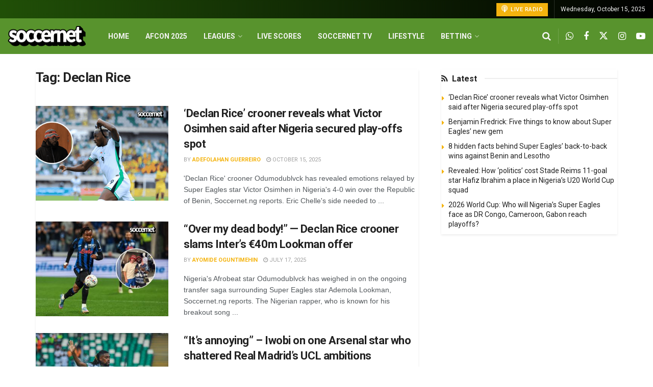

--- FILE ---
content_type: text/html
request_url: https://soccernet.ng/tag/declan-rice
body_size: 25248
content:
<!doctype html>
<!--[if lt IE 7]> <html class="no-js lt-ie9 lt-ie8 lt-ie7" lang="en-US" prefix="og: https://ogp.me/ns#"> <![endif]-->
<!--[if IE 7]>    <html class="no-js lt-ie9 lt-ie8" lang="en-US" prefix="og: https://ogp.me/ns#"> <![endif]-->
<!--[if IE 8]>    <html class="no-js lt-ie9" lang="en-US" prefix="og: https://ogp.me/ns#"> <![endif]-->
<!--[if IE 9]>    <html class="no-js lt-ie10" lang="en-US" prefix="og: https://ogp.me/ns#"> <![endif]-->
<!--[if gt IE 8]><!--> <html class="no-js" lang="en-US" prefix="og: https://ogp.me/ns#"> <!--<![endif]-->
<head>
    <meta http-equiv="Content-Type" content="text/html; charset=UTF-8" />
    <meta name='viewport' content='width=device-width, initial-scale=1, user-scalable=yes' />
    <link rel="profile" href="https://gmpg.org/xfn/11" />
    <link rel="pingback" href="https://soccernet.ng/wp/xmlrpc.php" />
    	<style>img:is([sizes="auto" i], [sizes^="auto," i]) { contain-intrinsic-size: 3000px 1500px }</style>
				<script type="text/javascript">
			  var jnews_ajax_url = '/?ajax-request=jnews'
			</script>
			<script type="text/javascript">;window.jnews=window.jnews||{},window.jnews.library=window.jnews.library||{},window.jnews.library=function(){"use strict";var e=this;e.win=window,e.doc=document,e.noop=function(){},e.globalBody=e.doc.getElementsByTagName("body")[0],e.globalBody=e.globalBody?e.globalBody:e.doc,e.win.jnewsDataStorage=e.win.jnewsDataStorage||{_storage:new WeakMap,put:function(e,t,n){this._storage.has(e)||this._storage.set(e,new Map),this._storage.get(e).set(t,n)},get:function(e,t){return this._storage.get(e).get(t)},has:function(e,t){return this._storage.has(e)&&this._storage.get(e).has(t)},remove:function(e,t){var n=this._storage.get(e).delete(t);return 0===!this._storage.get(e).size&&this._storage.delete(e),n}},e.windowWidth=function(){return e.win.innerWidth||e.docEl.clientWidth||e.globalBody.clientWidth},e.windowHeight=function(){return e.win.innerHeight||e.docEl.clientHeight||e.globalBody.clientHeight},e.requestAnimationFrame=e.win.requestAnimationFrame||e.win.webkitRequestAnimationFrame||e.win.mozRequestAnimationFrame||e.win.msRequestAnimationFrame||window.oRequestAnimationFrame||function(e){return setTimeout(e,1e3/60)},e.cancelAnimationFrame=e.win.cancelAnimationFrame||e.win.webkitCancelAnimationFrame||e.win.webkitCancelRequestAnimationFrame||e.win.mozCancelAnimationFrame||e.win.msCancelRequestAnimationFrame||e.win.oCancelRequestAnimationFrame||function(e){clearTimeout(e)},e.classListSupport="classList"in document.createElement("_"),e.hasClass=e.classListSupport?function(e,t){return e.classList.contains(t)}:function(e,t){return e.className.indexOf(t)>=0},e.addClass=e.classListSupport?function(t,n){e.hasClass(t,n)||t.classList.add(n)}:function(t,n){e.hasClass(t,n)||(t.className+=" "+n)},e.removeClass=e.classListSupport?function(t,n){e.hasClass(t,n)&&t.classList.remove(n)}:function(t,n){e.hasClass(t,n)&&(t.className=t.className.replace(n,""))},e.objKeys=function(e){var t=[];for(var n in e)Object.prototype.hasOwnProperty.call(e,n)&&t.push(n);return t},e.isObjectSame=function(e,t){var n=!0;return JSON.stringify(e)!==JSON.stringify(t)&&(n=!1),n},e.extend=function(){for(var e,t,n,o=arguments[0]||{},i=1,a=arguments.length;i<a;i++)if(null!==(e=arguments[i]))for(t in e)o!==(n=e[t])&&void 0!==n&&(o[t]=n);return o},e.dataStorage=e.win.jnewsDataStorage,e.isVisible=function(e){return 0!==e.offsetWidth&&0!==e.offsetHeight||e.getBoundingClientRect().length},e.getHeight=function(e){return e.offsetHeight||e.clientHeight||e.getBoundingClientRect().height},e.getWidth=function(e){return e.offsetWidth||e.clientWidth||e.getBoundingClientRect().width},e.supportsPassive=!1;try{var t=Object.defineProperty({},"passive",{get:function(){e.supportsPassive=!0}});"createEvent"in e.doc?e.win.addEventListener("test",null,t):"fireEvent"in e.doc&&e.win.attachEvent("test",null)}catch(e){}e.passiveOption=!!e.supportsPassive&&{passive:!0},e.setStorage=function(e,t){e="jnews-"+e;var n={expired:Math.floor(((new Date).getTime()+432e5)/1e3)};t=Object.assign(n,t);localStorage.setItem(e,JSON.stringify(t))},e.getStorage=function(e){e="jnews-"+e;var t=localStorage.getItem(e);return null!==t&&0<t.length?JSON.parse(localStorage.getItem(e)):{}},e.expiredStorage=function(){var t,n="jnews-";for(var o in localStorage)o.indexOf(n)>-1&&"undefined"!==(t=e.getStorage(o.replace(n,""))).expired&&t.expired<Math.floor((new Date).getTime()/1e3)&&localStorage.removeItem(o)},e.addEvents=function(t,n,o){for(var i in n){var a=["touchstart","touchmove"].indexOf(i)>=0&&!o&&e.passiveOption;"createEvent"in e.doc?t.addEventListener(i,n[i],a):"fireEvent"in e.doc&&t.attachEvent("on"+i,n[i])}},e.removeEvents=function(t,n){for(var o in n)"createEvent"in e.doc?t.removeEventListener(o,n[o]):"fireEvent"in e.doc&&t.detachEvent("on"+o,n[o])},e.triggerEvents=function(t,n,o){var i;o=o||{detail:null};return"createEvent"in e.doc?(!(i=e.doc.createEvent("CustomEvent")||new CustomEvent(n)).initCustomEvent||i.initCustomEvent(n,!0,!1,o),void t.dispatchEvent(i)):"fireEvent"in e.doc?((i=e.doc.createEventObject()).eventType=n,void t.fireEvent("on"+i.eventType,i)):void 0},e.getParents=function(t,n){void 0===n&&(n=e.doc);for(var o=[],i=t.parentNode,a=!1;!a;)if(i){var r=i;r.querySelectorAll(n).length?a=!0:(o.push(r),i=r.parentNode)}else o=[],a=!0;return o},e.forEach=function(e,t,n){for(var o=0,i=e.length;o<i;o++)t.call(n,e[o],o)},e.getText=function(e){return e.innerText||e.textContent},e.setText=function(e,t){var n="object"==typeof t?t.innerText||t.textContent:t;e.innerText&&(e.innerText=n),e.textContent&&(e.textContent=n)},e.httpBuildQuery=function(t){return e.objKeys(t).reduce(function t(n){var o=arguments.length>1&&void 0!==arguments[1]?arguments[1]:null;return function(i,a){var r=n[a];a=encodeURIComponent(a);var s=o?"".concat(o,"[").concat(a,"]"):a;return null==r||"function"==typeof r?(i.push("".concat(s,"=")),i):["number","boolean","string"].includes(typeof r)?(i.push("".concat(s,"=").concat(encodeURIComponent(r))),i):(i.push(e.objKeys(r).reduce(t(r,s),[]).join("&")),i)}}(t),[]).join("&")},e.get=function(t,n,o,i){return o="function"==typeof o?o:e.noop,e.ajax("GET",t,n,o,i)},e.post=function(t,n,o,i){return o="function"==typeof o?o:e.noop,e.ajax("POST",t,n,o,i)},e.ajax=function(t,n,o,i,a){var r=new XMLHttpRequest,s=n,c=e.httpBuildQuery(o);if(t=-1!=["GET","POST"].indexOf(t)?t:"GET",r.open(t,s+("GET"==t?"?"+c:""),!0),"POST"==t&&r.setRequestHeader("Content-type","application/x-www-form-urlencoded"),r.setRequestHeader("X-Requested-With","XMLHttpRequest"),r.onreadystatechange=function(){4===r.readyState&&200<=r.status&&300>r.status&&"function"==typeof i&&i.call(void 0,r.response)},void 0!==a&&!a){return{xhr:r,send:function(){r.send("POST"==t?c:null)}}}return r.send("POST"==t?c:null),{xhr:r}},e.scrollTo=function(t,n,o){function i(e,t,n){this.start=this.position(),this.change=e-this.start,this.currentTime=0,this.increment=20,this.duration=void 0===n?500:n,this.callback=t,this.finish=!1,this.animateScroll()}return Math.easeInOutQuad=function(e,t,n,o){return(e/=o/2)<1?n/2*e*e+t:-n/2*(--e*(e-2)-1)+t},i.prototype.stop=function(){this.finish=!0},i.prototype.move=function(t){e.doc.documentElement.scrollTop=t,e.globalBody.parentNode.scrollTop=t,e.globalBody.scrollTop=t},i.prototype.position=function(){return e.doc.documentElement.scrollTop||e.globalBody.parentNode.scrollTop||e.globalBody.scrollTop},i.prototype.animateScroll=function(){this.currentTime+=this.increment;var t=Math.easeInOutQuad(this.currentTime,this.start,this.change,this.duration);this.move(t),this.currentTime<this.duration&&!this.finish?e.requestAnimationFrame.call(e.win,this.animateScroll.bind(this)):this.callback&&"function"==typeof this.callback&&this.callback()},new i(t,n,o)},e.unwrap=function(t){var n,o=t;e.forEach(t,(function(e,t){n?n+=e:n=e})),o.replaceWith(n)},e.performance={start:function(e){performance.mark(e+"Start")},stop:function(e){performance.mark(e+"End"),performance.measure(e,e+"Start",e+"End")}},e.fps=function(){var t=0,n=0,o=0;!function(){var i=t=0,a=0,r=0,s=document.getElementById("fpsTable"),c=function(t){void 0===document.getElementsByTagName("body")[0]?e.requestAnimationFrame.call(e.win,(function(){c(t)})):document.getElementsByTagName("body")[0].appendChild(t)};null===s&&((s=document.createElement("div")).style.position="fixed",s.style.top="120px",s.style.left="10px",s.style.width="100px",s.style.height="20px",s.style.border="1px solid black",s.style.fontSize="11px",s.style.zIndex="100000",s.style.backgroundColor="white",s.id="fpsTable",c(s));var l=function(){o++,n=Date.now(),(a=(o/(r=(n-t)/1e3)).toPrecision(2))!=i&&(i=a,s.innerHTML=i+"fps"),1<r&&(t=n,o=0),e.requestAnimationFrame.call(e.win,l)};l()}()},e.instr=function(e,t){for(var n=0;n<t.length;n++)if(-1!==e.toLowerCase().indexOf(t[n].toLowerCase()))return!0},e.winLoad=function(t,n){function o(o){if("complete"===e.doc.readyState||"interactive"===e.doc.readyState)return!o||n?setTimeout(t,n||1):t(o),1}o()||e.addEvents(e.win,{load:o})},e.docReady=function(t,n){function o(o){if("complete"===e.doc.readyState||"interactive"===e.doc.readyState)return!o||n?setTimeout(t,n||1):t(o),1}o()||e.addEvents(e.doc,{DOMContentLoaded:o})},e.fireOnce=function(){e.docReady((function(){e.assets=e.assets||[],e.assets.length&&(e.boot(),e.load_assets())}),50)},e.boot=function(){e.length&&e.doc.querySelectorAll("style[media]").forEach((function(e){"not all"==e.getAttribute("media")&&e.removeAttribute("media")}))},e.create_js=function(t,n){var o=e.doc.createElement("script");switch(o.setAttribute("src",t),n){case"defer":o.setAttribute("defer",!0);break;case"async":o.setAttribute("async",!0);break;case"deferasync":o.setAttribute("defer",!0),o.setAttribute("async",!0)}e.globalBody.appendChild(o)},e.load_assets=function(){"object"==typeof e.assets&&e.forEach(e.assets.slice(0),(function(t,n){var o="";t.defer&&(o+="defer"),t.async&&(o+="async"),e.create_js(t.url,o);var i=e.assets.indexOf(t);i>-1&&e.assets.splice(i,1)})),e.assets=jnewsoption.au_scripts=window.jnewsads=[]},e.setCookie=function(e,t,n){var o="";if(n){var i=new Date;i.setTime(i.getTime()+24*n*60*60*1e3),o="; expires="+i.toUTCString()}document.cookie=e+"="+(t||"")+o+"; path=/"},e.getCookie=function(e){for(var t=e+"=",n=document.cookie.split(";"),o=0;o<n.length;o++){for(var i=n[o];" "==i.charAt(0);)i=i.substring(1,i.length);if(0==i.indexOf(t))return i.substring(t.length,i.length)}return null},e.eraseCookie=function(e){document.cookie=e+"=; Path=/; Expires=Thu, 01 Jan 1970 00:00:01 GMT;"},e.docReady((function(){e.globalBody=e.globalBody==e.doc?e.doc.getElementsByTagName("body")[0]:e.globalBody,e.globalBody=e.globalBody?e.globalBody:e.doc})),e.winLoad((function(){e.winLoad((function(){var t=!1;if(void 0!==window.jnewsadmin)if(void 0!==window.file_version_checker){var n=e.objKeys(window.file_version_checker);n.length?n.forEach((function(e){t||"10.0.4"===window.file_version_checker[e]||(t=!0)})):t=!0}else t=!0;t&&(window.jnewsHelper.getMessage(),window.jnewsHelper.getNotice())}),2500)}))},window.jnews.library=new window.jnews.library;</script>
<!-- Search Engine Optimization by Rank Math PRO - https://rankmath.com/ -->
<title>Declan Rice Archives - Soccernet.ng</title>
<meta name="robots" content="follow, index, max-snippet:-1, max-video-preview:-1, max-image-preview:large"/>
<link rel="canonical" href="https://soccernet.ng/tag/declan-rice" />
<meta property="og:locale" content="en_US" />
<meta property="og:type" content="article" />
<meta property="og:title" content="Declan Rice Archives - Soccernet.ng" />
<meta property="og:url" content="https://soccernet.ng/tag/declan-rice" />
<meta property="og:site_name" content="Soccernet.ng" />
<meta property="og:image" content="https://soccernet.ng/thumbor/irKXUSgdBRzSkrEuwcht-7rjH6M=/1200x630/smart/https%3A%2F%2Fsoccernet.ng%2Fapp%2Fuploads%2F2025%2F07%2Fplaceholder-sn.png" />
<meta property="og:image:secure_url" content="https://soccernet.ng/thumbor/irKXUSgdBRzSkrEuwcht-7rjH6M=/1200x630/smart/https%3A%2F%2Fsoccernet.ng%2Fapp%2Fuploads%2F2025%2F07%2Fplaceholder-sn.png" />
<meta property="og:image:width" content="1200" />
<meta property="og:image:height" content="630" />
<meta property="og:image:alt" content="&#8216;Declan Rice&#8217; crooner reveals what Victor Osimhen said after Nigeria secured play-offs spot" />
<meta property="og:image:type" content="image/png" />
<meta name="twitter:card" content="summary_large_image" />
<meta name="twitter:title" content="Declan Rice Archives - Soccernet.ng" />
<meta name="twitter:image" content="https://soccernet.ng/thumbor/irKXUSgdBRzSkrEuwcht-7rjH6M=/1200x630/smart/https%3A%2F%2Fsoccernet.ng%2Fapp%2Fuploads%2F2025%2F07%2Fplaceholder-sn.png" />
<meta name="twitter:label1" content="Posts" />
<meta name="twitter:data1" content="10" />
<script type="application/ld+json" class="rank-math-schema-pro">{"@context":"https://schema.org","@graph":[{"@type":"Organization","@id":"https://soccernet.ng/#organization","name":"Soccernet.ng"},{"@type":"WebSite","@id":"https://soccernet.ng/#website","url":"https://soccernet.ng","name":"Soccernet.ng","publisher":{"@id":"https://soccernet.ng/#organization"},"inLanguage":"en-US"},{"@type":"CollectionPage","@id":"https://soccernet.ng/tag/declan-rice#webpage","url":"https://soccernet.ng/tag/declan-rice","name":"Declan Rice Archives - Soccernet.ng","isPartOf":{"@id":"https://soccernet.ng/#website"},"inLanguage":"en-US"}]}</script>
<!-- /Rank Math WordPress SEO plugin -->

<link rel='dns-prefetch' href='//soccernet.ng' />
<link rel='dns-prefetch' href='//jsc.idealmedia.io' />
<link rel='dns-prefetch' href='//fonts.googleapis.com' />
<link rel='preconnect' href='https://fonts.gstatic.com' />
<link rel='stylesheet' id='wp-block-library-css' href='https://soccernet.ng/wp/wp-includes/css/dist/block-library/style.min.css' type='text/css' media='all' />
<style id='classic-theme-styles-inline-css' type='text/css'>
/*! This file is auto-generated */
.wp-block-button__link{color:#fff;background-color:#32373c;border-radius:9999px;box-shadow:none;text-decoration:none;padding:calc(.667em + 2px) calc(1.333em + 2px);font-size:1.125em}.wp-block-file__button{background:#32373c;color:#fff;text-decoration:none}
</style>
<link rel='stylesheet' id='cb-carousel-style-css' href='https://soccernet.ng/app/plugins/carousel-block/blocks/../build/carousel-legacy/style-index.css?ver=2.0.5' type='text/css' media='all' />
<style id='cb-carousel-v2-style-inline-css' type='text/css'>
.wp-block-cb-carousel-v2{position:relative}.wp-block-cb-carousel-v2[data-cb-pagination=true] .swiper-horizontal{margin-bottom:calc(var(--wp--custom--carousel-block--pagination-bullet-size, 8px)*4)}.wp-block-cb-carousel-v2 .cb-button-next,.wp-block-cb-carousel-v2 .cb-button-prev{color:var(--wp--custom--carousel-block--navigation-color,#000);height:var(--wp--custom--carousel-block--navigation-size,22px);margin-top:calc(0px - var(--wp--custom--carousel-block--navigation-size, 22px)/2);width:calc(var(--wp--custom--carousel-block--navigation-size, 22px)/44*27)}.wp-block-cb-carousel-v2 .cb-button-next:after,.wp-block-cb-carousel-v2 .cb-button-prev:after{font-size:var(--wp--custom--carousel-block--navigation-size,22px)}.wp-block-cb-carousel-v2 .cb-button-prev,.wp-block-cb-carousel-v2.cb-rtl .cb-button-next{left:calc(var(--wp--custom--carousel-block--navigation-size, 22px)*-1/44*27 - var(--wp--custom--carousel-block--navigation-sides-offset, 10px));right:auto}.wp-block-cb-carousel-v2 .cb-button-next,.wp-block-cb-carousel-v2.cb-rtl .cb-button-prev{left:auto;right:calc(var(--wp--custom--carousel-block--navigation-size, 22px)*-1/44*27 - var(--wp--custom--carousel-block--navigation-sides-offset, 10px))}.wp-block-cb-carousel-v2.cb-rtl .cb-button-next,.wp-block-cb-carousel-v2.cb-rtl .cb-button-prev{transform:scaleX(-1)}.wp-block-cb-carousel-v2 .cb-pagination.swiper-pagination-horizontal{bottom:calc(var(--wp--custom--carousel-block--pagination-bullet-size, 8px)*-2.5);display:flex;justify-content:center;top:var(--wp--custom--carousel-block--pagination-top,auto)}.wp-block-cb-carousel-v2 .cb-pagination.swiper-pagination-horizontal.swiper-pagination-bullets .cb-pagination-bullet{margin:0 var(--wp--custom--carousel-block--pagination-bullet-horizontal-gap,4px)}.wp-block-cb-carousel-v2 .cb-pagination .cb-pagination-bullet{background:var(--wp--custom--carousel-block--pagination-bullet-color,#999);height:var(--wp--custom--carousel-block--pagination-bullet-size,8px);opacity:var(--wp--custom--carousel-block--pagination-bullet-opacity,.5);width:var(--wp--custom--carousel-block--pagination-bullet-size,8px)}.wp-block-cb-carousel-v2 .cb-pagination .cb-pagination-bullet.swiper-pagination-bullet-active{background:var(--wp--custom--carousel-block--pagination-bullet-active-color,#000);opacity:var(--wp--custom--carousel-block--pagination-bullet-active-opacity,1)}.wp-block-cb-carousel-v2.alignfull .cb-button-next,.wp-block-cb-carousel-v2.alignfull .cb-button-prev{color:var(--wp--custom--carousel-block--navigation-alignfull-color,#000)}.wp-block-cb-carousel-v2.alignfull .cb-button-prev,.wp-block-cb-carousel-v2.alignfull.cb-rtl .cb-button-next{left:var(--wp--custom--carousel-block--navigation-sides-offset,10px);right:auto}.wp-block-cb-carousel-v2.alignfull .cb-button-next,.wp-block-cb-carousel-v2.alignfull.cb-rtl .cb-button-prev{left:auto;right:var(--wp--custom--carousel-block--navigation-sides-offset,10px)}.wp-block-cb-carousel-v2 .wp-block-image{margin-bottom:var(--wp--custom--carousel-block--image-margin-bottom,0);margin-top:var(--wp--custom--carousel-block--image-margin-top,0)}.wp-block-cb-carousel-v2 .wp-block-cover{margin-bottom:var(--wp--custom--carousel-block--cover-margin-bottom,0);margin-top:var(--wp--custom--carousel-block--cover-margin-top,0)}.wp-block-cb-carousel-v2 .wp-block-cover.aligncenter,.wp-block-cb-carousel-v2 .wp-block-image.aligncenter{margin-left:auto!important;margin-right:auto!important}

</style>
<link rel='stylesheet' id='nsn-better-review-global-css' href='https://soccernet.ng/app/plugins/nsn-better-review/build/styles.644025f6b127eac3ac3b.css' type='text/css' media='all' />
<style id='global-styles-inline-css' type='text/css'>
:root{--wp--preset--aspect-ratio--square: 1;--wp--preset--aspect-ratio--4-3: 4/3;--wp--preset--aspect-ratio--3-4: 3/4;--wp--preset--aspect-ratio--3-2: 3/2;--wp--preset--aspect-ratio--2-3: 2/3;--wp--preset--aspect-ratio--16-9: 16/9;--wp--preset--aspect-ratio--9-16: 9/16;--wp--preset--color--black: #000000;--wp--preset--color--cyan-bluish-gray: #abb8c3;--wp--preset--color--white: #ffffff;--wp--preset--color--pale-pink: #f78da7;--wp--preset--color--vivid-red: #cf2e2e;--wp--preset--color--luminous-vivid-orange: #ff6900;--wp--preset--color--luminous-vivid-amber: #fcb900;--wp--preset--color--light-green-cyan: #7bdcb5;--wp--preset--color--vivid-green-cyan: #00d084;--wp--preset--color--pale-cyan-blue: #8ed1fc;--wp--preset--color--vivid-cyan-blue: #0693e3;--wp--preset--color--vivid-purple: #9b51e0;--wp--preset--gradient--vivid-cyan-blue-to-vivid-purple: linear-gradient(135deg,rgba(6,147,227,1) 0%,rgb(155,81,224) 100%);--wp--preset--gradient--light-green-cyan-to-vivid-green-cyan: linear-gradient(135deg,rgb(122,220,180) 0%,rgb(0,208,130) 100%);--wp--preset--gradient--luminous-vivid-amber-to-luminous-vivid-orange: linear-gradient(135deg,rgba(252,185,0,1) 0%,rgba(255,105,0,1) 100%);--wp--preset--gradient--luminous-vivid-orange-to-vivid-red: linear-gradient(135deg,rgba(255,105,0,1) 0%,rgb(207,46,46) 100%);--wp--preset--gradient--very-light-gray-to-cyan-bluish-gray: linear-gradient(135deg,rgb(238,238,238) 0%,rgb(169,184,195) 100%);--wp--preset--gradient--cool-to-warm-spectrum: linear-gradient(135deg,rgb(74,234,220) 0%,rgb(151,120,209) 20%,rgb(207,42,186) 40%,rgb(238,44,130) 60%,rgb(251,105,98) 80%,rgb(254,248,76) 100%);--wp--preset--gradient--blush-light-purple: linear-gradient(135deg,rgb(255,206,236) 0%,rgb(152,150,240) 100%);--wp--preset--gradient--blush-bordeaux: linear-gradient(135deg,rgb(254,205,165) 0%,rgb(254,45,45) 50%,rgb(107,0,62) 100%);--wp--preset--gradient--luminous-dusk: linear-gradient(135deg,rgb(255,203,112) 0%,rgb(199,81,192) 50%,rgb(65,88,208) 100%);--wp--preset--gradient--pale-ocean: linear-gradient(135deg,rgb(255,245,203) 0%,rgb(182,227,212) 50%,rgb(51,167,181) 100%);--wp--preset--gradient--electric-grass: linear-gradient(135deg,rgb(202,248,128) 0%,rgb(113,206,126) 100%);--wp--preset--gradient--midnight: linear-gradient(135deg,rgb(2,3,129) 0%,rgb(40,116,252) 100%);--wp--preset--font-size--small: 13px;--wp--preset--font-size--medium: 20px;--wp--preset--font-size--large: 36px;--wp--preset--font-size--x-large: 42px;--wp--preset--spacing--20: 0.44rem;--wp--preset--spacing--30: 0.67rem;--wp--preset--spacing--40: 1rem;--wp--preset--spacing--50: 1.5rem;--wp--preset--spacing--60: 2.25rem;--wp--preset--spacing--70: 3.38rem;--wp--preset--spacing--80: 5.06rem;--wp--preset--shadow--natural: 6px 6px 9px rgba(0, 0, 0, 0.2);--wp--preset--shadow--deep: 12px 12px 50px rgba(0, 0, 0, 0.4);--wp--preset--shadow--sharp: 6px 6px 0px rgba(0, 0, 0, 0.2);--wp--preset--shadow--outlined: 6px 6px 0px -3px rgba(255, 255, 255, 1), 6px 6px rgba(0, 0, 0, 1);--wp--preset--shadow--crisp: 6px 6px 0px rgba(0, 0, 0, 1);}:where(.is-layout-flex){gap: 0.5em;}:where(.is-layout-grid){gap: 0.5em;}body .is-layout-flex{display: flex;}.is-layout-flex{flex-wrap: wrap;align-items: center;}.is-layout-flex > :is(*, div){margin: 0;}body .is-layout-grid{display: grid;}.is-layout-grid > :is(*, div){margin: 0;}:where(.wp-block-columns.is-layout-flex){gap: 2em;}:where(.wp-block-columns.is-layout-grid){gap: 2em;}:where(.wp-block-post-template.is-layout-flex){gap: 1.25em;}:where(.wp-block-post-template.is-layout-grid){gap: 1.25em;}.has-black-color{color: var(--wp--preset--color--black) !important;}.has-cyan-bluish-gray-color{color: var(--wp--preset--color--cyan-bluish-gray) !important;}.has-white-color{color: var(--wp--preset--color--white) !important;}.has-pale-pink-color{color: var(--wp--preset--color--pale-pink) !important;}.has-vivid-red-color{color: var(--wp--preset--color--vivid-red) !important;}.has-luminous-vivid-orange-color{color: var(--wp--preset--color--luminous-vivid-orange) !important;}.has-luminous-vivid-amber-color{color: var(--wp--preset--color--luminous-vivid-amber) !important;}.has-light-green-cyan-color{color: var(--wp--preset--color--light-green-cyan) !important;}.has-vivid-green-cyan-color{color: var(--wp--preset--color--vivid-green-cyan) !important;}.has-pale-cyan-blue-color{color: var(--wp--preset--color--pale-cyan-blue) !important;}.has-vivid-cyan-blue-color{color: var(--wp--preset--color--vivid-cyan-blue) !important;}.has-vivid-purple-color{color: var(--wp--preset--color--vivid-purple) !important;}.has-black-background-color{background-color: var(--wp--preset--color--black) !important;}.has-cyan-bluish-gray-background-color{background-color: var(--wp--preset--color--cyan-bluish-gray) !important;}.has-white-background-color{background-color: var(--wp--preset--color--white) !important;}.has-pale-pink-background-color{background-color: var(--wp--preset--color--pale-pink) !important;}.has-vivid-red-background-color{background-color: var(--wp--preset--color--vivid-red) !important;}.has-luminous-vivid-orange-background-color{background-color: var(--wp--preset--color--luminous-vivid-orange) !important;}.has-luminous-vivid-amber-background-color{background-color: var(--wp--preset--color--luminous-vivid-amber) !important;}.has-light-green-cyan-background-color{background-color: var(--wp--preset--color--light-green-cyan) !important;}.has-vivid-green-cyan-background-color{background-color: var(--wp--preset--color--vivid-green-cyan) !important;}.has-pale-cyan-blue-background-color{background-color: var(--wp--preset--color--pale-cyan-blue) !important;}.has-vivid-cyan-blue-background-color{background-color: var(--wp--preset--color--vivid-cyan-blue) !important;}.has-vivid-purple-background-color{background-color: var(--wp--preset--color--vivid-purple) !important;}.has-black-border-color{border-color: var(--wp--preset--color--black) !important;}.has-cyan-bluish-gray-border-color{border-color: var(--wp--preset--color--cyan-bluish-gray) !important;}.has-white-border-color{border-color: var(--wp--preset--color--white) !important;}.has-pale-pink-border-color{border-color: var(--wp--preset--color--pale-pink) !important;}.has-vivid-red-border-color{border-color: var(--wp--preset--color--vivid-red) !important;}.has-luminous-vivid-orange-border-color{border-color: var(--wp--preset--color--luminous-vivid-orange) !important;}.has-luminous-vivid-amber-border-color{border-color: var(--wp--preset--color--luminous-vivid-amber) !important;}.has-light-green-cyan-border-color{border-color: var(--wp--preset--color--light-green-cyan) !important;}.has-vivid-green-cyan-border-color{border-color: var(--wp--preset--color--vivid-green-cyan) !important;}.has-pale-cyan-blue-border-color{border-color: var(--wp--preset--color--pale-cyan-blue) !important;}.has-vivid-cyan-blue-border-color{border-color: var(--wp--preset--color--vivid-cyan-blue) !important;}.has-vivid-purple-border-color{border-color: var(--wp--preset--color--vivid-purple) !important;}.has-vivid-cyan-blue-to-vivid-purple-gradient-background{background: var(--wp--preset--gradient--vivid-cyan-blue-to-vivid-purple) !important;}.has-light-green-cyan-to-vivid-green-cyan-gradient-background{background: var(--wp--preset--gradient--light-green-cyan-to-vivid-green-cyan) !important;}.has-luminous-vivid-amber-to-luminous-vivid-orange-gradient-background{background: var(--wp--preset--gradient--luminous-vivid-amber-to-luminous-vivid-orange) !important;}.has-luminous-vivid-orange-to-vivid-red-gradient-background{background: var(--wp--preset--gradient--luminous-vivid-orange-to-vivid-red) !important;}.has-very-light-gray-to-cyan-bluish-gray-gradient-background{background: var(--wp--preset--gradient--very-light-gray-to-cyan-bluish-gray) !important;}.has-cool-to-warm-spectrum-gradient-background{background: var(--wp--preset--gradient--cool-to-warm-spectrum) !important;}.has-blush-light-purple-gradient-background{background: var(--wp--preset--gradient--blush-light-purple) !important;}.has-blush-bordeaux-gradient-background{background: var(--wp--preset--gradient--blush-bordeaux) !important;}.has-luminous-dusk-gradient-background{background: var(--wp--preset--gradient--luminous-dusk) !important;}.has-pale-ocean-gradient-background{background: var(--wp--preset--gradient--pale-ocean) !important;}.has-electric-grass-gradient-background{background: var(--wp--preset--gradient--electric-grass) !important;}.has-midnight-gradient-background{background: var(--wp--preset--gradient--midnight) !important;}.has-small-font-size{font-size: var(--wp--preset--font-size--small) !important;}.has-medium-font-size{font-size: var(--wp--preset--font-size--medium) !important;}.has-large-font-size{font-size: var(--wp--preset--font-size--large) !important;}.has-x-large-font-size{font-size: var(--wp--preset--font-size--x-large) !important;}
:where(.wp-block-post-template.is-layout-flex){gap: 1.25em;}:where(.wp-block-post-template.is-layout-grid){gap: 1.25em;}
:where(.wp-block-columns.is-layout-flex){gap: 2em;}:where(.wp-block-columns.is-layout-grid){gap: 2em;}
:root :where(.wp-block-pullquote){font-size: 1.5em;line-height: 1.6;}
</style>
<link rel='stylesheet' id='nsn-soccer-data-app-css-css' href='https://soccernet.ng/app/plugins/nsn-soccer-data/build/critical.css' type='text/css' media='all' />
<link rel='stylesheet' id='jnews-parent-style-css' href='https://soccernet.ng/app/themes/jnews/style.css' type='text/css' media='all' />
<link rel='stylesheet' id='js_composer_front-css' href='https://soccernet.ng/app/plugins/js_composer/assets/css/js_composer.min.css?ver=7.8' type='text/css' media='all' />
<link rel='stylesheet' id='jeg_customizer_font-css' href='//fonts.googleapis.com/css?family=Roboto%3Aregular%2C500%2C700%2C700%2C500&#038;display=swap&#038;ver=1.3.0' type='text/css' media='all' />
<link rel='stylesheet' id='jnews-frontend-css' href='https://soccernet.ng/app/themes/jnews/assets/dist/frontend.min.css?ver=1.0.0' type='text/css' media='all' />
<link rel='stylesheet' id='jnews-js-composer-css' href='https://soccernet.ng/app/themes/jnews/assets/css/js-composer-frontend.css?ver=1.0.0' type='text/css' media='all' />
<link rel='stylesheet' id='jnews-style-css' href='https://soccernet.ng/app/themes/jnews-child/style.css?ver=1.0.0' type='text/css' media='all' />
<link rel='stylesheet' id='jnews-scheme-css' href='https://soccernet.ng/app/themes/jnews/data/import/news/scheme.css?ver=1.0.0' type='text/css' media='all' />
<meta name="sentry-trace" content="352fe033a7b44666adb98a08ec7e0227-eb1de7eaf9044c54-1" />
<meta name="traceparent" content="" />
<meta name="baggage" content="sentry-trace_id=352fe033a7b44666adb98a08ec7e0227,sentry-sample_rate=1,sentry-transaction=%2Ftag%2F%7Btag%7D,sentry-public_key=99c6c2b487fb2b07916c1dabdd55608d,sentry-release=1.0.0,sentry-environment=production,sentry-sampled=true,sentry-sample_rand=0.2521" />
<script type="text/javascript" src="https://soccernet.ng/wp/wp-includes/js/jquery/jquery.min.js?ver=3.7.1" id="jquery-core-js"></script>
<script type="text/javascript" src="https://soccernet.ng/wp/wp-includes/js/jquery/jquery-migrate.min.js?ver=3.4.1" id="jquery-migrate-js"></script>
<link rel="https://api.w.org/" href="https://soccernet.ng/wp-json/" /><link rel="alternate" title="JSON" type="application/json" href="https://soccernet.ng/wp-json/wp/v2/tags/4009" /><link rel="alternate" type="application/rss+xml" title="Soccernet.ng RSS Feed" href="https://soccernet.ng/feed" />
<meta name="generator" content="Powered by WPBakery Page Builder - drag and drop page builder for WordPress."/>
<link rel="icon" href="https://soccernet.ng/thumbor/QuRIsERHYEr1wAU9-B9MP20TUhA=/32x32/smart/https%3A%2F%2Fsoccernet.ng%2Fapp%2Fuploads%2F2024%2F12%2Fcropped-DP-180x180-1.jpg" sizes="32x32" />
<link rel="icon" href="https://soccernet.ng/thumbor/pTaIrYo7HSIYOwV2WX86h5fwEIc=/180x180/smart/https%3A%2F%2Fsoccernet.ng%2Fapp%2Fuploads%2F2024%2F12%2Fcropped-DP-180x180-1.jpg" sizes="192x192" />
<link rel="apple-touch-icon" href="https://soccernet.ng/thumbor/pTaIrYo7HSIYOwV2WX86h5fwEIc=/180x180/smart/https%3A%2F%2Fsoccernet.ng%2Fapp%2Fuploads%2F2024%2F12%2Fcropped-DP-180x180-1.jpg" />
<meta name="msapplication-TileImage" content="https://soccernet.ng/thumbor/pTaIrYo7HSIYOwV2WX86h5fwEIc=/180x180/smart/https%3A%2F%2Fsoccernet.ng%2Fapp%2Fuploads%2F2024%2F12%2Fcropped-DP-180x180-1.jpg" />
<style id="jeg_dynamic_css" type="text/css" data-type="jeg_custom-css">body.jnews { background-color : #ffffff; } .jeg_container, .jeg_content, .jeg_boxed .jeg_main .jeg_container, .jeg_autoload_separator { background-color : #ffffff; } body { --j-body-color : #53585c; --j-accent-color : #f4b30e; --j-alt-color : #b3dc71; --j-heading-color : #212121; --j-entry-link-color : #58932d; } body,.jeg_newsfeed_list .tns-outer .tns-controls button,.jeg_filter_button,.owl-carousel .owl-nav div,.jeg_readmore,.jeg_hero_style_7 .jeg_post_meta a,.widget_calendar thead th,.widget_calendar tfoot a,.jeg_socialcounter a,.entry-header .jeg_meta_like a,.entry-header .jeg_meta_comment a,.entry-header .jeg_meta_donation a,.entry-header .jeg_meta_bookmark a,.entry-content tbody tr:hover,.entry-content th,.jeg_splitpost_nav li:hover a,#breadcrumbs a,.jeg_author_socials a:hover,.jeg_footer_content a,.jeg_footer_bottom a,.jeg_cartcontent,.woocommerce .woocommerce-breadcrumb a { color : #53585c; } a, .jeg_menu_style_5>li>a:hover, .jeg_menu_style_5>li.sfHover>a, .jeg_menu_style_5>li.current-menu-item>a, .jeg_menu_style_5>li.current-menu-ancestor>a, .jeg_navbar .jeg_menu:not(.jeg_main_menu)>li>a:hover, .jeg_midbar .jeg_menu:not(.jeg_main_menu)>li>a:hover, .jeg_side_tabs li.active, .jeg_block_heading_5 strong, .jeg_block_heading_6 strong, .jeg_block_heading_7 strong, .jeg_block_heading_8 strong, .jeg_subcat_list li a:hover, .jeg_subcat_list li button:hover, .jeg_pl_lg_7 .jeg_thumb .jeg_post_category a, .jeg_pl_xs_2:before, .jeg_pl_xs_4 .jeg_postblock_content:before, .jeg_postblock .jeg_post_title a:hover, .jeg_hero_style_6 .jeg_post_title a:hover, .jeg_sidefeed .jeg_pl_xs_3 .jeg_post_title a:hover, .widget_jnews_popular .jeg_post_title a:hover, .jeg_meta_author a, .widget_archive li a:hover, .widget_pages li a:hover, .widget_meta li a:hover, .widget_recent_entries li a:hover, .widget_rss li a:hover, .widget_rss cite, .widget_categories li a:hover, .widget_categories li.current-cat>a, #breadcrumbs a:hover, .jeg_share_count .counts, .commentlist .bypostauthor>.comment-body>.comment-author>.fn, span.required, .jeg_review_title, .bestprice .price, .authorlink a:hover, .jeg_vertical_playlist .jeg_video_playlist_play_icon, .jeg_vertical_playlist .jeg_video_playlist_item.active .jeg_video_playlist_thumbnail:before, .jeg_horizontal_playlist .jeg_video_playlist_play, .woocommerce li.product .pricegroup .button, .widget_display_forums li a:hover, .widget_display_topics li:before, .widget_display_replies li:before, .widget_display_views li:before, .bbp-breadcrumb a:hover, .jeg_mobile_menu li.sfHover>a, .jeg_mobile_menu li a:hover, .split-template-6 .pagenum, .jeg_mobile_menu_style_5>li>a:hover, .jeg_mobile_menu_style_5>li.sfHover>a, .jeg_mobile_menu_style_5>li.current-menu-item>a, .jeg_mobile_menu_style_5>li.current-menu-ancestor>a, .jeg_mobile_menu.jeg_menu_dropdown li.open > div > a { color : #f4b30e; } .jeg_menu_style_1>li>a:before, .jeg_menu_style_2>li>a:before, .jeg_menu_style_3>li>a:before, .jeg_side_toggle, .jeg_slide_caption .jeg_post_category a, .jeg_slider_type_1_wrapper .tns-controls button.tns-next, .jeg_block_heading_1 .jeg_block_title span, .jeg_block_heading_2 .jeg_block_title span, .jeg_block_heading_3, .jeg_block_heading_4 .jeg_block_title span, .jeg_block_heading_6:after, .jeg_pl_lg_box .jeg_post_category a, .jeg_pl_md_box .jeg_post_category a, .jeg_readmore:hover, .jeg_thumb .jeg_post_category a, .jeg_block_loadmore a:hover, .jeg_postblock.alt .jeg_block_loadmore a:hover, .jeg_block_loadmore a.active, .jeg_postblock_carousel_2 .jeg_post_category a, .jeg_heroblock .jeg_post_category a, .jeg_pagenav_1 .page_number.active, .jeg_pagenav_1 .page_number.active:hover, input[type="submit"], .btn, .button, .widget_tag_cloud a:hover, .popularpost_item:hover .jeg_post_title a:before, .jeg_splitpost_4 .page_nav, .jeg_splitpost_5 .page_nav, .jeg_post_via a:hover, .jeg_post_source a:hover, .jeg_post_tags a:hover, .comment-reply-title small a:before, .comment-reply-title small a:after, .jeg_storelist .productlink, .authorlink li.active a:before, .jeg_footer.dark .socials_widget:not(.nobg) a:hover .fa,.jeg_footer.dark .socials_widget:not(.nobg) a:hover span.jeg-icon, div.jeg_breakingnews_title, .jeg_overlay_slider_bottom_wrapper .tns-controls button, .jeg_overlay_slider_bottom_wrapper .tns-controls button:hover, .jeg_vertical_playlist .jeg_video_playlist_current, .woocommerce span.onsale, .woocommerce #respond input#submit:hover, .woocommerce a.button:hover, .woocommerce button.button:hover, .woocommerce input.button:hover, .woocommerce #respond input#submit.alt, .woocommerce a.button.alt, .woocommerce button.button.alt, .woocommerce input.button.alt, .jeg_popup_post .caption, .jeg_footer.dark input[type="submit"], .jeg_footer.dark .btn, .jeg_footer.dark .button, .footer_widget.widget_tag_cloud a:hover, .jeg_inner_content .content-inner .jeg_post_category a:hover, #buddypress .standard-form button, #buddypress a.button, #buddypress input[type="submit"], #buddypress input[type="button"], #buddypress input[type="reset"], #buddypress ul.button-nav li a, #buddypress .generic-button a, #buddypress .generic-button button, #buddypress .comment-reply-link, #buddypress a.bp-title-button, #buddypress.buddypress-wrap .members-list li .user-update .activity-read-more a, div#buddypress .standard-form button:hover, div#buddypress a.button:hover, div#buddypress input[type="submit"]:hover, div#buddypress input[type="button"]:hover, div#buddypress input[type="reset"]:hover, div#buddypress ul.button-nav li a:hover, div#buddypress .generic-button a:hover, div#buddypress .generic-button button:hover, div#buddypress .comment-reply-link:hover, div#buddypress a.bp-title-button:hover, div#buddypress.buddypress-wrap .members-list li .user-update .activity-read-more a:hover, #buddypress #item-nav .item-list-tabs ul li a:before, .jeg_inner_content .jeg_meta_container .follow-wrapper a { background-color : #f4b30e; } .jeg_block_heading_7 .jeg_block_title span, .jeg_readmore:hover, .jeg_block_loadmore a:hover, .jeg_block_loadmore a.active, .jeg_pagenav_1 .page_number.active, .jeg_pagenav_1 .page_number.active:hover, .jeg_pagenav_3 .page_number:hover, .jeg_prevnext_post a:hover h3, .jeg_overlay_slider .jeg_post_category, .jeg_sidefeed .jeg_post.active, .jeg_vertical_playlist.jeg_vertical_playlist .jeg_video_playlist_item.active .jeg_video_playlist_thumbnail img, .jeg_horizontal_playlist .jeg_video_playlist_item.active { border-color : #f4b30e; } .jeg_tabpost_nav li.active, .woocommerce div.product .woocommerce-tabs ul.tabs li.active, .jeg_mobile_menu_style_1>li.current-menu-item a, .jeg_mobile_menu_style_1>li.current-menu-ancestor a, .jeg_mobile_menu_style_2>li.current-menu-item::after, .jeg_mobile_menu_style_2>li.current-menu-ancestor::after, .jeg_mobile_menu_style_3>li.current-menu-item::before, .jeg_mobile_menu_style_3>li.current-menu-ancestor::before { border-bottom-color : #f4b30e; } .jeg_post_share .jeg-icon svg { fill : #f4b30e; } .jeg_post_meta .fa, .jeg_post_meta .jpwt-icon, .entry-header .jeg_post_meta .fa, .jeg_review_stars, .jeg_price_review_list { color : #b3dc71; } .jeg_share_button.share-float.share-monocrhome a { background-color : #b3dc71; } h1,h2,h3,h4,h5,h6,.jeg_post_title a,.entry-header .jeg_post_title,.jeg_hero_style_7 .jeg_post_title a,.jeg_block_title,.jeg_splitpost_bar .current_title,.jeg_video_playlist_title,.gallery-caption,.jeg_push_notification_button>a.button { color : #212121; } .split-template-9 .pagenum, .split-template-10 .pagenum, .split-template-11 .pagenum, .split-template-12 .pagenum, .split-template-13 .pagenum, .split-template-15 .pagenum, .split-template-18 .pagenum, .split-template-20 .pagenum, .split-template-19 .current_title span, .split-template-20 .current_title span { background-color : #212121; } .entry-content .content-inner a { color : #58932d; } .jeg_topbar .jeg_nav_row, .jeg_topbar .jeg_search_no_expand .jeg_search_input { line-height : 36px; } .jeg_topbar .jeg_nav_row, .jeg_topbar .jeg_nav_icon { height : 36px; } .jeg_topbar, .jeg_topbar.dark, .jeg_topbar.custom { background : #000000ff; background: -moz-linear-gradient(90deg, #204f07 0%, #000000 100%);background: -webkit-linear-gradient(90deg, #204f07 0%, #000000 100%);background: -o-linear-gradient(90deg, #204f07 0%, #000000 100%);background: -ms-linear-gradient(90deg, #204f07 0%, #000000 100%);background: linear-gradient(90deg, #204f07 0%, #000000 100%); } .jeg_midbar { height : 70px; } .jeg_midbar, .jeg_midbar.dark { background-color : #58932d; border-bottom-width : 0px; } .jeg_header .jeg_bottombar.jeg_navbar,.jeg_bottombar .jeg_nav_icon { height : 70px; } .jeg_header .jeg_bottombar.jeg_navbar, .jeg_header .jeg_bottombar .jeg_main_menu:not(.jeg_menu_style_1) > li > a, .jeg_header .jeg_bottombar .jeg_menu_style_1 > li, .jeg_header .jeg_bottombar .jeg_menu:not(.jeg_main_menu) > li > a { line-height : 70px; } .jeg_header .jeg_bottombar, .jeg_header .jeg_bottombar.jeg_navbar_dark, .jeg_bottombar.jeg_navbar_boxed .jeg_nav_row, .jeg_bottombar.jeg_navbar_dark.jeg_navbar_boxed .jeg_nav_row { border-bottom-width : 2px; } .jeg_mobile_midbar, .jeg_mobile_midbar.dark { background : rgba(91,158,44,0.9); } .jeg_header .socials_widget > a > i.fa:before { color : #ffffff; } .jeg_header .socials_widget.nobg > a > i > span.jeg-icon svg { fill : #ffffff; } .jeg_header .socials_widget.nobg > a > span.jeg-icon svg { fill : #ffffff; } .jeg_header .socials_widget > a > span.jeg-icon svg { fill : #ffffff; } .jeg_header .socials_widget > a > i > span.jeg-icon svg { fill : #ffffff; } .jeg_footer_sidecontent .jeg_footer_primary .col-md-7 .jeg_footer_title, .jeg_footer_sidecontent .jeg_footer_primary .col-md-7 .jeg_footer_title { color : #158401; } .jeg_footer_5 .jeg_footer_content .jeg_footer_social .socials_widget a,.jeg_footer_5.dark .jeg_footer_content .jeg_footer_social .socials_widget a,.jeg_footer_sidecontent .jeg_footer_primary .col-md-3 .jeg_footer_title { color : #158401; } body,input,textarea,select,.chosen-container-single .chosen-single,.btn,.button { font-family: Roboto,Helvetica,Arial,sans-serif; } .jeg_post_title, .entry-header .jeg_post_title, .jeg_single_tpl_2 .entry-header .jeg_post_title, .jeg_single_tpl_3 .entry-header .jeg_post_title, .jeg_single_tpl_6 .entry-header .jeg_post_title, .jeg_content .jeg_custom_title_wrapper .jeg_post_title { font-family: Roboto,Helvetica,Arial,sans-serif; } .jeg_post_excerpt p, .content-inner p { font-family: "Droid Serif",Helvetica,Arial,sans-serif; } </style><style type="text/css">
					.no_thumbnail .jeg_thumb,
					.thumbnail-container.no_thumbnail {
					    display: none !important;
					}
					.jeg_search_result .jeg_pl_xs_3.no_thumbnail .jeg_postblock_content,
					.jeg_sidefeed .jeg_pl_xs_3.no_thumbnail .jeg_postblock_content,
					.jeg_pl_sm.no_thumbnail .jeg_postblock_content {
					    margin-left: 0;
					}
					.jeg_postblock_11 .no_thumbnail .jeg_postblock_content,
					.jeg_postblock_12 .no_thumbnail .jeg_postblock_content,
					.jeg_postblock_12.jeg_col_3o3 .no_thumbnail .jeg_postblock_content  {
					    margin-top: 0;
					}
					.jeg_postblock_15 .jeg_pl_md_box.no_thumbnail .jeg_postblock_content,
					.jeg_postblock_19 .jeg_pl_md_box.no_thumbnail .jeg_postblock_content,
					.jeg_postblock_24 .jeg_pl_md_box.no_thumbnail .jeg_postblock_content,
					.jeg_sidefeed .jeg_pl_md_box .jeg_postblock_content {
					    position: relative;
					}
					.jeg_postblock_carousel_2 .no_thumbnail .jeg_post_title a,
					.jeg_postblock_carousel_2 .no_thumbnail .jeg_post_title a:hover,
					.jeg_postblock_carousel_2 .no_thumbnail .jeg_post_meta .fa {
					    color: #212121 !important;
					} 
					.jnews-dark-mode .jeg_postblock_carousel_2 .no_thumbnail .jeg_post_title a,
					.jnews-dark-mode .jeg_postblock_carousel_2 .no_thumbnail .jeg_post_title a:hover,
					.jnews-dark-mode .jeg_postblock_carousel_2 .no_thumbnail .jeg_post_meta .fa {
					    color: #fff !important;
					} 
				</style>		<style type="text/css" id="wp-custom-css">
			.page-id-170753 .coupons-table--full tr[data-id="10"] .cell__name-inner,
.page-id-170753 .coupons-table--full tr[data-id="9"] .cell__name-inner,
.page-id-158299 .coupons-table--full tr[data-id="11"] .cell__name-inner{
	display:none;
}

.jeg_aside_item .sub-menu, .jeg_aside_item .sub-menu  .sub-menu {
	padding-left: 10px;
}
.jeg_mobile_menu.jeg_menu_dropdown .drop-down-wrapper span {
	width: auto
}


/* Grid of guides */
.guides-grid ul {
	list-style: none;
	padding-left: 0;
}
.guides-grid ul li {
	background-color: #F7F7F7;
	padding: 10px;
	box-shadow: 5px 5px 20px #ccc;
}
.guides-grid ul li h3 {
	margin-top: 10px
}

/* How to choose */
.cards > div {
	box-shadow: 0px 0px 8px #eee;
	padding: 0 20px 20px
}
.cards h4 {
	margin-top: 20px;
	background-image: url('[data-uri]');
	background-repeat:no-repeat;
	background-position: right;
	background-size: contain;
}
.cards p {
	margin-bottom: 0
}


/* For betting CTA */
a.btn.btn-default {
	color: #000;
	border-radius: 5px;
	width: 100%;
	text-align: center;
	font-size: 1.025rem;
	height: auto;
	line-height: 1.7rem;
		padding: 10px
}
a.btn.btn-default:hover {
	background-color: #e8af1e
}
/* Remove featured image from pages */
.page .jeg_featured.featured_image {
	display: none;
}

/* CST UL */
.cell__description-wrapper ul,
.cell__description-wrapper ul li:last-child {
    margin-bottom: 0;
}

/* Sexy numbered list */
ol.styled {
  --counter-size: 24px;
  position: relative;
  padding-left: 34px;
  list-style: none;
  counter-reset: ol-list;
  columns: 2;
  column-gap: 20px;
}

ol.styled > li {
  padding: 6px 0;
  position: relative;
  break-inside: avoid; /* Prevents items from breaking across columns */
}

ol.styled > li:before {
  content: counter(ol-list);
  display: inline-grid;
  position: absolute;
  left: -34px; 
  top: 6px; 
  min-width: 26px;
  min-height: 26px;
  background-color: #86ae61;
  color: black;
  font-size: 1rem;
  font-weight: 600;
  counter-increment: ol-list;
  place-items: center;
}

h3 span.bullet {
	background-color: #86ae61;
  color: black;
	padding: 4px 10px
}

.faq { padding: 20px;}

.page-id-152706 .featured_image {
	display: none;
}
body.page-id-152706:not(.jnews-disable-style-table) .entry-content table {
	width: 100%;
	font-size: 1.25em;
	text-transform: none;
}
body.page-id-152706:not(.jnews-disable-style-table) .entry-content thead th:first-child {
	color: green;
}
body.page-id-152706:not(.jnews-disable-style-table) .entry-content thead th:last-child {
	color: red;
}
.slick-track p:first-child {
	margin-bottom: 5px;
	font-size: 1.25em;
}
.slick-track img {
	margin-bottom: 20px
}

.slick-dots {
	bottom: -35px !important;
}
.about-us-metrics p {
	padding: 40px 0 30px;
}
.facebook .vc_btn3.vc_btn3-color-grey.vc_btn3-style-modern {
	background-color: #3b5998;
	background-image: none;
	color: #fff;
}
.facebook a:before {
	font-family: FontAwesome;
	content: "\F09A";
	margin-right: 10px;
}

.instagram .vc_btn3.vc_btn3-color-grey.vc_btn3-style-modern {
	background: #833ab4;
  background-image: linear-gradient(115deg, #f9ce34, #ee2a7b, #6228d7);
	color: #fff;
}
.instagram a:before {
	font-family: FontAwesome;
	content: "\F16D";
	margin-right: 10px;
}

.youtube .vc_btn3.vc_btn3-color-grey.vc_btn3-style-modern {
	background: #FF0000;
  background-image: none;
	color: #fff;
}
.youtube a:before {
	font-family: FontAwesome;
	content: "\F16A";
	margin-right: 10px;
}

.whatsapp .vc_btn3.vc_btn3-color-grey.vc_btn3-style-modern {
	background: #25D366;
  background-image: none;
	color: #fff;
}
.whatsapp a:before {
	font-family: FontAwesome;
	content: "\F232";
	margin-right: 10px;
}

.x .vc_btn3.vc_btn3-color-grey.vc_btn3-style-modern {
	background: #000;
  background-image: none;
	color: white;
}
.x a:before {
	font-family: FontAwesome;
	content: "X";
	margin-right: 10px;
}

#playertab {
  position: relative;
  padding: 50px 50px 0 50px;
  background: url(https://soccernet.ng/wp-content/uploads/2023/03/Layer-1.png); 
  background-repeat: no-repeat;
  background-size: cover; 
  height: 100%;
}

.player-line { 
  position: relative;
  width: 100%;
  height: 4px;
  background-color: #F4B30E;
}

.first-name {
  font-size: 48px;
  font-weight: 400;
  line-height: 58px;
  letter-spacing: 0em;
}

.last-name {
  font-size: 48px;
  font-weight: 700;
  line-height: 58px;
  letter-spacing: 0em;
}

.player-position {
  font-size: 28px;
  font-weight: 400;
  line-height: 34px;
  letter-spacing: 0em;
  color: #5B9E2CE5;
}

.first-name, .last-name, .player-position{
	text-transform: uppercase;
}


/* Table Cols Shadow */
.nsnBetterReview-block .table-container table th,
.nsnBetterReview-block .table-container table td {
    overflow: initial !important
}

.table-container table tr th:first-child,
.table-container table tr td:first-child,
.table-container.comparison table tr th:nth-child(2),
.table-container.comparison table tr td:nth-child(2) {
    position: relative;
}

/* First Col */
.table-container table tr th:first-child:after,
.table-container table tr td:first-child:after {
    content: "";
    width: 10px;
    height: 100%;
    background: linear-gradient(to left, rgba(0, 0, 0, .06) 0%, rgba(0, 0, 0, 0) 100%);
    position: absolute;
    right: 0;
    top: 0;
}

/* Second Col for comparison */
.table-container.comparison table tr th:nth-child(2):after,
.table-container.comparison table tr td:nth-child(2):after {
    content: "";
    width: 10px;
    height: 100%;
    position: absolute;
    top: 0;
    left: auto;
    right: -10px;
    background: linear-gradient(to right, rgba(0, 0, 0, .06) 0%, rgba(0, 0, 0, 0) 100%);
}

.table-container table tbody tr:nth-child(odd) td:first-child {
    background-color: #fff;
}

tbody tr:nth-child(even),
.table-container table tr:nth-child(even) td {
    background-color: #f9f9f9;
}

tbody tr:nth-child(odd),
.table-container table tr:nth-child(odd) td {
    background-color: #fff;
}


/* First table col sticky */
.nsnBetterReview-block .table-container table th,
.nsnBetterReview-block .table-container table th {
    background-color: #e5e5e5 !important
}

.table-container tr th:first-child,
.wp-block-table.table-container tr td:first-child,
.nsnBetterReview-block .table-container table tr th:first-child,
.table-container table tr th:first-child,
.nsnBetterReview-block .table-container table tr td:first-child {
    position: sticky;
    left: 0;
    z-index: 2;
}

/* Second table col sticky for comparison */
.table-container.comparison table tr th:nth-child(2),
.table-container.comparison table tr td:nth-child(2) {
    position: sticky;
    left: 0;
    z-index: 2;
}
body:not(.jnews-disable-style-table) .entry-content thead tr {
    border-bottom: none;
}

/* Better review */
.better-review-block .nsnBetterReview-block h3 {
	color: #58932d;
	text-transform: uppercase
}
.better-review-block .nsnBetterReview-block h3 + h4 {
	padding-top: 10px !important;
}
.better-review-block .pros-cons {
	padding-top: 20px;
}

div[data-coupon].sticky {
  height: auto !important;
}
div[data-coupon] {
  padding-top: 0;
}
.nsnBetterReview-block *[class$="-bc-button"]:last-child {
    margin-bottom: 5px !important;
}

#playertab > div.container > div > div.col-md-4 {
  padding: 0px;
}

@media (max-width: 768px) {

  .player-img {
    display: flex;
  }

}

/* Pros Cons Pattern */
.pros-cons-pattern h4.has-background {
	padding: .5em 1em;
	margin-top: 0;
} 
.pros-cons-pattern > .pros { 
	border: 1px solid var(--wp--preset--color--vivid-green-cyan);
} 
.pros-cons-pattern > .cons { 
	border: 1px solid var(--wp--preset--color--vivid-red) !important; 
}

hr {
	padding-top: 20px
}
:root :where(.wp-block-separator.is-style-dots):before {
    font-size: 2.5em;
}
@media (min-width: 768px) {
  body:not(.page-id-158299, .page-child) .jeg_viewport {
		margin-top: 220px !important
	}
}
@media screen and (max-width: 960px) {
	.wp-block-table tr {
		display: table-row !important;
	}
	ol.styled {
			columns: 1
}		</style>
		<noscript><style> .wpb_animate_when_almost_visible { opacity: 1; }</style></noscript></head>
<body class="archive tag tag-declan-rice tag-4009 wp-embed-responsive wp-theme-jnews wp-child-theme-jnews-child jeg_toggle_light jnews jeg_boxed jnews_boxed_container_shadow jnews-disable-style-table jsc_normal wpb-js-composer js-comp-ver-7.8 vc_responsive">

    
    
    <div class="jeg_ad jeg_ad_top jnews_header_top_ads">
        <div class='ads-wrapper  '></div>    </div>

    <!-- The Main Wrapper
    ============================================= -->
    <div class="jeg_viewport">

        
        <div class="jeg_header_wrapper">
            <div class="jeg_header_instagram_wrapper">
    </div>

<!-- HEADER -->
<div class="jeg_header full">
    <div class="jeg_topbar jeg_container jeg_navbar_wrapper dark">
    <div class="container">
        <div class="jeg_nav_row">
            
                <div class="jeg_nav_col jeg_nav_left  jeg_nav_grow">
                    <div class="item_wrap jeg_nav_alignleft">
                                            </div>
                </div>

                
                <div class="jeg_nav_col jeg_nav_center  jeg_nav_normal">
                    <div class="item_wrap jeg_nav_aligncenter">
                        <!-- Button -->
<div class="jeg_nav_item jeg_button_1">
    		<a href="https://soccernet.ng/live-radio"
			class="btn default "
			target="_blank"
			>
			<i class="fa fa-podcast"></i>
			LIVE RADIO		</a>
		</div><div class="jeg_nav_item jeg_top_date">
    Wednesday, October 15, 2025</div>                    </div>
                </div>

                
                <div class="jeg_nav_col jeg_nav_right  jeg_nav_normal">
                    <div class="item_wrap jeg_nav_alignright">
                                            </div>
                </div>

                        </div>
    </div>
</div><!-- /.jeg_container --><div class="jeg_midbar jeg_container jeg_navbar_wrapper dark">
    <div class="container">
        <div class="jeg_nav_row">
            
                <div class="jeg_nav_col jeg_nav_left jeg_nav_normal">
                    <div class="item_wrap jeg_nav_alignleft">
                        <div class="jeg_nav_item jeg_logo jeg_desktop_logo">
			<div class="site-title">
			<a href="https://soccernet.ng/" aria-label="Visit Homepage" style="padding: 0 0 0 0;">
				<img class='jeg_logo_img' src="https://soccernet.ng/app/uploads/2024/12/soccernet-retina.png" srcset="https://soccernet.ng/app/uploads/2024/12/soccernet-retina.png 1x, https://soccernet.ng/app/uploads/2024/12/soccernet-retina.png 2x" alt="Soccernet.ng"data-light-src="https://soccernet.ng/app/uploads/2024/12/soccernet-retina.png" data-light-srcset="https://soccernet.ng/app/uploads/2024/12/soccernet-retina.png 1x, https://soccernet.ng/app/uploads/2024/12/soccernet-retina.png 2x" data-dark-src="https://soccernet.ng/app/uploads/2024/12/soccernet-retina.png" data-dark-srcset="https://soccernet.ng/app/uploads/2024/12/soccernet-retina.png 1x, https://soccernet.ng/app/uploads/2024/12/soccernet-retina.png 2x">			</a>
		</div>
	</div>
                    </div>
                </div>

                
                <div class="jeg_nav_col jeg_nav_center jeg_nav_normal">
                    <div class="item_wrap jeg_nav_aligncenter">
                        <div class="jeg_nav_item jeg_main_menu_wrapper">
<div class="jeg_mainmenu_wrap"><ul class="jeg_menu jeg_main_menu jeg_menu_style_2" data-animation="animate"><li id="menu-item-64183" class="menu-item menu-item-type-custom menu-item-object-custom menu-item-64183 bgnav" data-item-row="default" ><a href="/">Home</a></li>
<li id="menu-item-112941" class="menu-item menu-item-type-custom menu-item-object-custom menu-item-112941 bgnav" data-item-row="default" ><a href="https://soccernet.ng/category/afcon">AFCON 2025</a></li>
<li id="menu-item-64184" class="menu-item menu-item-type-custom menu-item-object-custom menu-item-has-children menu-item-64184 bgnav" data-item-row="default" ><a href="#">Leagues</a>
<ul class="sub-menu">
	<li id="menu-item-64185" class="menu-item menu-item-type-custom menu-item-object-custom menu-item-64185 bgnav" data-item-row="default" ><a href="/category/EPL">EPL</a></li>
	<li id="menu-item-64186" class="menu-item menu-item-type-custom menu-item-object-custom menu-item-64186 bgnav" data-item-row="default" ><a href="/category/npfl">NPFL</a></li>
	<li id="menu-item-64187" class="menu-item menu-item-type-custom menu-item-object-custom menu-item-64187 bgnav" data-item-row="default" ><a href="/category/la-liga">La Liga</a></li>
	<li id="menu-item-64188" class="menu-item menu-item-type-custom menu-item-object-custom menu-item-64188 bgnav" data-item-row="default" ><a href="/category/serie-a">Seria A</a></li>
	<li id="menu-item-64189" class="menu-item menu-item-type-custom menu-item-object-custom menu-item-64189 bgnav" data-item-row="default" ><a href="/category/ligue-1">Ligue 1</a></li>
</ul>
</li>
<li id="menu-item-67485" class="menu-item menu-item-type-custom menu-item-object-custom menu-item-67485 bgnav" data-item-row="default" ><a href="https://soccernet.ng/live-scores">Live Scores</a></li>
<li id="menu-item-64190" class="menu-item menu-item-type-custom menu-item-object-custom menu-item-64190 bgnav" data-item-row="default" ><a href="/videos">Soccernet TV</a></li>
<li id="menu-item-64191" class="menu-item menu-item-type-custom menu-item-object-custom menu-item-64191 bgnav" data-item-row="default" ><a href="/category/lifestyle">Lifestyle</a></li>
<li id="menu-item-158977" class="menu-item menu-item-type-post_type menu-item-object-page menu-item-has-children menu-item-158977 bgnav" data-item-row="default" ><a href="https://soccernet.ng/betting">Betting</a>
<ul class="sub-menu">
	<li id="menu-item-173910" class="menu-item menu-item-type-post_type menu-item-object-page menu-item-has-children menu-item-173910 bgnav" data-item-row="default" ><a href="https://soccernet.ng/betting/1xbet">1xBet</a>
	<ul class="sub-menu">
		<li id="menu-item-181412" class="menu-item menu-item-type-post_type menu-item-object-page menu-item-181412 bgnav" data-item-row="default" ><a href="https://soccernet.ng/betting/1xbet/promo-code">1xBet Promo Code</a></li>
		<li id="menu-item-182123" class="menu-item menu-item-type-post_type menu-item-object-page menu-item-182123 bgnav" data-item-row="default" ><a href="https://soccernet.ng/betting/1xbet/app">1xBet App</a></li>
	</ul>
</li>
	<li id="menu-item-173911" class="menu-item menu-item-type-post_type menu-item-object-page menu-item-has-children menu-item-173911 bgnav" data-item-row="default" ><a href="https://soccernet.ng/betting/bet9ja">Bet9ja</a>
	<ul class="sub-menu">
		<li id="menu-item-180922" class="menu-item menu-item-type-post_type menu-item-object-page menu-item-180922 bgnav" data-item-row="default" ><a href="https://soccernet.ng/betting/bet9ja/promotion-code">Bet9ja Promotion Code</a></li>
		<li id="menu-item-173917" class="menu-item menu-item-type-post_type menu-item-object-page menu-item-173917 bgnav" data-item-row="default" ><a href="https://soccernet.ng/betting/bet9ja/app">Bet9ja App</a></li>
	</ul>
</li>
	<li id="menu-item-173912" class="menu-item menu-item-type-post_type menu-item-object-page menu-item-has-children menu-item-173912 bgnav" data-item-row="default" ><a href="https://soccernet.ng/betting/betano">Betano</a>
	<ul class="sub-menu">
		<li id="menu-item-181184" class="menu-item menu-item-type-post_type menu-item-object-page menu-item-181184 bgnav" data-item-row="default" ><a href="https://soccernet.ng/betting/betano/promo-code">Betano Promo Code</a></li>
		<li id="menu-item-175586" class="menu-item menu-item-type-post_type menu-item-object-page menu-item-175586 bgnav" data-item-row="default" ><a href="https://soccernet.ng/betting/betano/app">Betano App</a></li>
	</ul>
</li>
	<li id="menu-item-173913" class="menu-item menu-item-type-post_type menu-item-object-page menu-item-has-children menu-item-173913 bgnav" data-item-row="default" ><a href="https://soccernet.ng/betting/betking">BetKing</a>
	<ul class="sub-menu">
		<li id="menu-item-182006" class="menu-item menu-item-type-post_type menu-item-object-page menu-item-182006 bgnav" data-item-row="default" ><a href="https://soccernet.ng/betting/betking/referral-code">BetKing Referral Code</a></li>
		<li id="menu-item-182124" class="menu-item menu-item-type-post_type menu-item-object-page menu-item-182124 bgnav" data-item-row="default" ><a href="https://soccernet.ng/betting/betking/app">BetKing App</a></li>
	</ul>
</li>
	<li id="menu-item-173915" class="menu-item menu-item-type-post_type menu-item-object-page menu-item-has-children menu-item-173915 bgnav" data-item-row="default" ><a href="https://soccernet.ng/betting/bc-game">BC.Game</a>
	<ul class="sub-menu">
		<li id="menu-item-181533" class="menu-item menu-item-type-post_type menu-item-object-page menu-item-181533 bgnav" data-item-row="default" ><a href="https://soccernet.ng/betting/bc-game/bonus-code">BC GAME Bonus Code</a></li>
		<li id="menu-item-173916" class="menu-item menu-item-type-post_type menu-item-object-page menu-item-173916 bgnav" data-item-row="default" ><a href="https://soccernet.ng/betting/bc-game/app">BC Game App</a></li>
	</ul>
</li>
	<li id="menu-item-166003" class="menu-item menu-item-type-post_type menu-item-object-page menu-item-166003 bgnav" data-item-row="default" ><a href="https://soccernet.ng/betting/guides">Guides</a></li>
	<li id="menu-item-173919" class="menu-item menu-item-type-post_type menu-item-object-page menu-item-has-children menu-item-173919 bgnav" data-item-row="default" ><a href="https://soccernet.ng/betting/new">New Betting Sites</a>
	<ul class="sub-menu">
		<li id="menu-item-173914" class="menu-item menu-item-type-post_type menu-item-object-page menu-item-has-children menu-item-173914 bgnav" data-item-row="default" ><a href="https://soccernet.ng/betting/nairabet">Nairabet</a>
		<ul class="sub-menu">
			<li id="menu-item-173922" class="menu-item menu-item-type-post_type menu-item-object-page menu-item-173922 bgnav" data-item-row="default" ><a href="https://soccernet.ng/betting/nairabet/app">Nairabet App</a></li>
		</ul>
</li>
		<li id="menu-item-173921" class="menu-item menu-item-type-post_type menu-item-object-page menu-item-173921 bgnav" data-item-row="default" ><a href="https://soccernet.ng/betting/paripesa">Paripesa Review</a></li>
		<li id="menu-item-173920" class="menu-item menu-item-type-post_type menu-item-object-page menu-item-has-children menu-item-173920 bgnav" data-item-row="default" ><a href="https://soccernet.ng/betting/22bet">22bet Review</a>
		<ul class="sub-menu">
			<li id="menu-item-177717" class="menu-item menu-item-type-post_type menu-item-object-post menu-item-177717 bgnav" data-item-row="default" ><a href="https://soccernet.ng/2025/10/22bet-promo-code.html">22Bet Promo Code</a></li>
		</ul>
</li>
		<li id="menu-item-173918" class="menu-item menu-item-type-post_type menu-item-object-page menu-item-173918 bgnav" data-item-row="default" ><a href="https://soccernet.ng/betting/mozzartbet">Mozzartbet</a></li>
	</ul>
</li>
</ul>
</li>
</ul></div></div>
                    </div>
                </div>

                
                <div class="jeg_nav_col jeg_nav_right jeg_nav_grow">
                    <div class="item_wrap jeg_nav_alignright">
                        <!-- Search Icon -->
<div class="jeg_nav_item jeg_search_wrapper search_icon jeg_search_popup_expand">
    <a href="#" class="jeg_search_toggle" aria-label="Search Button"><i class="fa fa-search"></i></a>
    <form action="https://soccernet.ng/" method="get" class="jeg_search_form" target="_top">
    <input name="s" class="jeg_search_input" placeholder="Search..." type="text" value="" autocomplete="off">
	<button aria-label="Search Button" type="submit" class="jeg_search_button btn"><i class="fa fa-search"></i></button>
</form>
<!-- jeg_search_hide with_result no_result -->
<div class="jeg_search_result jeg_search_hide with_result">
    <div class="search-result-wrapper">
    </div>
    <div class="search-link search-noresult">
        No Result    </div>
    <div class="search-link search-all-button">
        <i class="fa fa-search"></i> View All Result    </div>
</div></div><div class="jeg_separator separator5"></div>			<div
				class="jeg_nav_item socials_widget jeg_social_icon_block nobg">
				<a href="https://www.whatsapp.com/channel/0029VagMHLcA89MZvw0Btc21" target='_blank' rel='external noopener nofollow'  aria-label="Find us on Whatsapp" class="jeg_whatsapp"><i class="fa fa-whatsapp"></i> </a><a href="https://www.facebook.com/SoccerNetNG/" target='_blank' rel='external noopener nofollow'  aria-label="Find us on Facebook" class="jeg_facebook"><i class="fa fa-facebook"></i> </a><a href="https://twitter.com/soccernet_ng" target='_blank' rel='external noopener nofollow' aria-label="Find us on Twitter" class="jeg_twitter"><i class="fa fa-twitter"><span class="jeg-icon icon-twitter"><svg xmlns="http://www.w3.org/2000/svg" height="1em" viewBox="0 0 512 512"><!--! Font Awesome Free 6.4.2 by @fontawesome - https://fontawesome.com License - https://fontawesome.com/license (Commercial License) Copyright 2023 Fonticons, Inc. --><path d="M389.2 48h70.6L305.6 224.2 487 464H345L233.7 318.6 106.5 464H35.8L200.7 275.5 26.8 48H172.4L272.9 180.9 389.2 48zM364.4 421.8h39.1L151.1 88h-42L364.4 421.8z"/></svg></span></i> </a><a href="https://www.instagram.com/soccernet_ng/" target='_blank' rel='external noopener nofollow'  aria-label="Find us on Instagram" class="jeg_instagram"><i class="fa fa-instagram"></i> </a><a href="https://www.youtube.com/channel/UCz0adUkAEeM1iHUbhnzka3A?view_as=subscriber" target='_blank' rel='external noopener nofollow'  aria-label="Find us on Youtube" class="jeg_youtube"><i class="fa fa-youtube-play"></i> </a>			</div>
			                    </div>
                </div>

                        </div>
    </div>
</div></div><!-- /.jeg_header -->        </div>

        <div class="jeg_header_sticky">
            <div class="sticky_blankspace"></div>
<div class="jeg_header normal">
    <div class="jeg_container">
        <div data-mode="scroll" class="jeg_stickybar jeg_navbar jeg_navbar_wrapper jeg_navbar_normal jeg_navbar_normal">
            <div class="container">
    <div class="jeg_nav_row">
        
            <div class="jeg_nav_col jeg_nav_left jeg_nav_grow">
                <div class="item_wrap jeg_nav_alignleft">
                    <div class="jeg_nav_item jeg_logo">
    <div class="site-title">
		<a href="https://soccernet.ng/" aria-label="Visit Homepage">
    	    <img class='jeg_logo_img' src="https://soccernet.ng/app/uploads/2024/12/soccernet-retina.png" srcset="https://soccernet.ng/app/uploads/2024/12/soccernet-retina.png 1x, https://soccernet.ng/app/uploads/2024/12/soccernet-retina.png 2x" alt="Soccernet.ng"data-light-src="https://soccernet.ng/app/uploads/2024/12/soccernet-retina.png" data-light-srcset="https://soccernet.ng/app/uploads/2024/12/soccernet-retina.png 1x, https://soccernet.ng/app/uploads/2024/12/soccernet-retina.png 2x" data-dark-src="https://soccernet.ng/app/uploads/2024/12/soccernet-retina.png" data-dark-srcset="https://soccernet.ng/app/uploads/2024/12/soccernet-retina.png 1x, https://soccernet.ng/app/uploads/2024/12/soccernet-retina.png 2x">    	</a>
    </div>
</div><div class="jeg_nav_item jeg_main_menu_wrapper">
<div class="jeg_mainmenu_wrap"><ul class="jeg_menu jeg_main_menu jeg_menu_style_2" data-animation="animate"><li id="menu-item-64183" class="menu-item menu-item-type-custom menu-item-object-custom menu-item-64183 bgnav" data-item-row="default" ><a href="/">Home</a></li>
<li id="menu-item-112941" class="menu-item menu-item-type-custom menu-item-object-custom menu-item-112941 bgnav" data-item-row="default" ><a href="https://soccernet.ng/category/afcon">AFCON 2025</a></li>
<li id="menu-item-64184" class="menu-item menu-item-type-custom menu-item-object-custom menu-item-has-children menu-item-64184 bgnav" data-item-row="default" ><a href="#">Leagues</a>
<ul class="sub-menu">
	<li id="menu-item-64185" class="menu-item menu-item-type-custom menu-item-object-custom menu-item-64185 bgnav" data-item-row="default" ><a href="/category/EPL">EPL</a></li>
	<li id="menu-item-64186" class="menu-item menu-item-type-custom menu-item-object-custom menu-item-64186 bgnav" data-item-row="default" ><a href="/category/npfl">NPFL</a></li>
	<li id="menu-item-64187" class="menu-item menu-item-type-custom menu-item-object-custom menu-item-64187 bgnav" data-item-row="default" ><a href="/category/la-liga">La Liga</a></li>
	<li id="menu-item-64188" class="menu-item menu-item-type-custom menu-item-object-custom menu-item-64188 bgnav" data-item-row="default" ><a href="/category/serie-a">Seria A</a></li>
	<li id="menu-item-64189" class="menu-item menu-item-type-custom menu-item-object-custom menu-item-64189 bgnav" data-item-row="default" ><a href="/category/ligue-1">Ligue 1</a></li>
</ul>
</li>
<li id="menu-item-67485" class="menu-item menu-item-type-custom menu-item-object-custom menu-item-67485 bgnav" data-item-row="default" ><a href="https://soccernet.ng/live-scores">Live Scores</a></li>
<li id="menu-item-64190" class="menu-item menu-item-type-custom menu-item-object-custom menu-item-64190 bgnav" data-item-row="default" ><a href="/videos">Soccernet TV</a></li>
<li id="menu-item-64191" class="menu-item menu-item-type-custom menu-item-object-custom menu-item-64191 bgnav" data-item-row="default" ><a href="/category/lifestyle">Lifestyle</a></li>
<li id="menu-item-158977" class="menu-item menu-item-type-post_type menu-item-object-page menu-item-has-children menu-item-158977 bgnav" data-item-row="default" ><a href="https://soccernet.ng/betting">Betting</a>
<ul class="sub-menu">
	<li id="menu-item-173910" class="menu-item menu-item-type-post_type menu-item-object-page menu-item-has-children menu-item-173910 bgnav" data-item-row="default" ><a href="https://soccernet.ng/betting/1xbet">1xBet</a>
	<ul class="sub-menu">
		<li id="menu-item-181412" class="menu-item menu-item-type-post_type menu-item-object-page menu-item-181412 bgnav" data-item-row="default" ><a href="https://soccernet.ng/betting/1xbet/promo-code">1xBet Promo Code</a></li>
		<li id="menu-item-182123" class="menu-item menu-item-type-post_type menu-item-object-page menu-item-182123 bgnav" data-item-row="default" ><a href="https://soccernet.ng/betting/1xbet/app">1xBet App</a></li>
	</ul>
</li>
	<li id="menu-item-173911" class="menu-item menu-item-type-post_type menu-item-object-page menu-item-has-children menu-item-173911 bgnav" data-item-row="default" ><a href="https://soccernet.ng/betting/bet9ja">Bet9ja</a>
	<ul class="sub-menu">
		<li id="menu-item-180922" class="menu-item menu-item-type-post_type menu-item-object-page menu-item-180922 bgnav" data-item-row="default" ><a href="https://soccernet.ng/betting/bet9ja/promotion-code">Bet9ja Promotion Code</a></li>
		<li id="menu-item-173917" class="menu-item menu-item-type-post_type menu-item-object-page menu-item-173917 bgnav" data-item-row="default" ><a href="https://soccernet.ng/betting/bet9ja/app">Bet9ja App</a></li>
	</ul>
</li>
	<li id="menu-item-173912" class="menu-item menu-item-type-post_type menu-item-object-page menu-item-has-children menu-item-173912 bgnav" data-item-row="default" ><a href="https://soccernet.ng/betting/betano">Betano</a>
	<ul class="sub-menu">
		<li id="menu-item-181184" class="menu-item menu-item-type-post_type menu-item-object-page menu-item-181184 bgnav" data-item-row="default" ><a href="https://soccernet.ng/betting/betano/promo-code">Betano Promo Code</a></li>
		<li id="menu-item-175586" class="menu-item menu-item-type-post_type menu-item-object-page menu-item-175586 bgnav" data-item-row="default" ><a href="https://soccernet.ng/betting/betano/app">Betano App</a></li>
	</ul>
</li>
	<li id="menu-item-173913" class="menu-item menu-item-type-post_type menu-item-object-page menu-item-has-children menu-item-173913 bgnav" data-item-row="default" ><a href="https://soccernet.ng/betting/betking">BetKing</a>
	<ul class="sub-menu">
		<li id="menu-item-182006" class="menu-item menu-item-type-post_type menu-item-object-page menu-item-182006 bgnav" data-item-row="default" ><a href="https://soccernet.ng/betting/betking/referral-code">BetKing Referral Code</a></li>
		<li id="menu-item-182124" class="menu-item menu-item-type-post_type menu-item-object-page menu-item-182124 bgnav" data-item-row="default" ><a href="https://soccernet.ng/betting/betking/app">BetKing App</a></li>
	</ul>
</li>
	<li id="menu-item-173915" class="menu-item menu-item-type-post_type menu-item-object-page menu-item-has-children menu-item-173915 bgnav" data-item-row="default" ><a href="https://soccernet.ng/betting/bc-game">BC.Game</a>
	<ul class="sub-menu">
		<li id="menu-item-181533" class="menu-item menu-item-type-post_type menu-item-object-page menu-item-181533 bgnav" data-item-row="default" ><a href="https://soccernet.ng/betting/bc-game/bonus-code">BC GAME Bonus Code</a></li>
		<li id="menu-item-173916" class="menu-item menu-item-type-post_type menu-item-object-page menu-item-173916 bgnav" data-item-row="default" ><a href="https://soccernet.ng/betting/bc-game/app">BC Game App</a></li>
	</ul>
</li>
	<li id="menu-item-166003" class="menu-item menu-item-type-post_type menu-item-object-page menu-item-166003 bgnav" data-item-row="default" ><a href="https://soccernet.ng/betting/guides">Guides</a></li>
	<li id="menu-item-173919" class="menu-item menu-item-type-post_type menu-item-object-page menu-item-has-children menu-item-173919 bgnav" data-item-row="default" ><a href="https://soccernet.ng/betting/new">New Betting Sites</a>
	<ul class="sub-menu">
		<li id="menu-item-173914" class="menu-item menu-item-type-post_type menu-item-object-page menu-item-has-children menu-item-173914 bgnav" data-item-row="default" ><a href="https://soccernet.ng/betting/nairabet">Nairabet</a>
		<ul class="sub-menu">
			<li id="menu-item-173922" class="menu-item menu-item-type-post_type menu-item-object-page menu-item-173922 bgnav" data-item-row="default" ><a href="https://soccernet.ng/betting/nairabet/app">Nairabet App</a></li>
		</ul>
</li>
		<li id="menu-item-173921" class="menu-item menu-item-type-post_type menu-item-object-page menu-item-173921 bgnav" data-item-row="default" ><a href="https://soccernet.ng/betting/paripesa">Paripesa Review</a></li>
		<li id="menu-item-173920" class="menu-item menu-item-type-post_type menu-item-object-page menu-item-has-children menu-item-173920 bgnav" data-item-row="default" ><a href="https://soccernet.ng/betting/22bet">22bet Review</a>
		<ul class="sub-menu">
			<li id="menu-item-177717" class="menu-item menu-item-type-post_type menu-item-object-post menu-item-177717 bgnav" data-item-row="default" ><a href="https://soccernet.ng/2025/10/22bet-promo-code.html">22Bet Promo Code</a></li>
		</ul>
</li>
		<li id="menu-item-173918" class="menu-item menu-item-type-post_type menu-item-object-page menu-item-173918 bgnav" data-item-row="default" ><a href="https://soccernet.ng/betting/mozzartbet">Mozzartbet</a></li>
	</ul>
</li>
</ul>
</li>
</ul></div></div>
                </div>
            </div>

            
            <div class="jeg_nav_col jeg_nav_center jeg_nav_normal">
                <div class="item_wrap jeg_nav_aligncenter">
                                    </div>
            </div>

            
            <div class="jeg_nav_col jeg_nav_right jeg_nav_normal">
                <div class="item_wrap jeg_nav_alignright">
                    <!-- Search Icon -->
<div class="jeg_nav_item jeg_search_wrapper search_icon jeg_search_popup_expand">
    <a href="#" class="jeg_search_toggle" aria-label="Search Button"><i class="fa fa-search"></i></a>
    <form action="https://soccernet.ng/" method="get" class="jeg_search_form" target="_top">
    <input name="s" class="jeg_search_input" placeholder="Search..." type="text" value="" autocomplete="off">
	<button aria-label="Search Button" type="submit" class="jeg_search_button btn"><i class="fa fa-search"></i></button>
</form>
<!-- jeg_search_hide with_result no_result -->
<div class="jeg_search_result jeg_search_hide with_result">
    <div class="search-result-wrapper">
    </div>
    <div class="search-link search-noresult">
        No Result    </div>
    <div class="search-link search-all-button">
        <i class="fa fa-search"></i> View All Result    </div>
</div></div>                </div>
            </div>

                </div>
</div>        </div>
    </div>
</div>
        </div>

        <div class="jeg_navbar_mobile_wrapper">
            <div class="jeg_navbar_mobile" data-mode="fixed">
    <div class="jeg_mobile_bottombar jeg_mobile_midbar jeg_container normal">
    <div class="container">
        <div class="jeg_nav_row">
            
                <div class="jeg_nav_col jeg_nav_left jeg_nav_normal">
                    <div class="item_wrap jeg_nav_alignleft">
                        <div class="jeg_nav_item">
    <a href="#" aria-label="Show Menu" class="toggle_btn jeg_mobile_toggle"><i class="fa fa-bars"></i></a>
</div>                    </div>
                </div>

                
                <div class="jeg_nav_col jeg_nav_center jeg_nav_grow">
                    <div class="item_wrap jeg_nav_aligncenter">
                        <div class="jeg_nav_item jeg_mobile_logo">
			<div class="site-title">
			<a href="https://soccernet.ng/" aria-label="Visit Homepage">
				<img class='jeg_logo_img' src="https://soccernet.ng/app/uploads/2024/12/soccernet-retina.png" srcset="https://soccernet.ng/app/uploads/2024/12/soccernet-retina.png 1x, https://soccernet.ng/app/uploads/2024/12/soccernet-retina.png 2x" alt="Soccernet.ng"data-light-src="https://soccernet.ng/app/uploads/2024/12/soccernet-retina.png" data-light-srcset="https://soccernet.ng/app/uploads/2024/12/soccernet-retina.png 1x, https://soccernet.ng/app/uploads/2024/12/soccernet-retina.png 2x" data-dark-src="https://soccernet.ng/app/uploads/2024/12/soccernet-retina.png" data-dark-srcset="https://soccernet.ng/app/uploads/2024/12/soccernet-retina.png 1x, https://soccernet.ng/app/uploads/2024/12/soccernet-retina.png 2x">			</a>
		</div>
	</div>                    </div>
                </div>

                
                <div class="jeg_nav_col jeg_nav_right jeg_nav_normal">
                    <div class="item_wrap jeg_nav_alignright">
                        <div class="jeg_nav_item jeg_search_wrapper jeg_search_popup_expand">
    <a href="#" aria-label="Search Button" class="jeg_search_toggle"><i class="fa fa-search"></i></a>
	<form action="https://soccernet.ng/" method="get" class="jeg_search_form" target="_top">
    <input name="s" class="jeg_search_input" placeholder="Search..." type="text" value="" autocomplete="off">
	<button aria-label="Search Button" type="submit" class="jeg_search_button btn"><i class="fa fa-search"></i></button>
</form>
<!-- jeg_search_hide with_result no_result -->
<div class="jeg_search_result jeg_search_hide with_result">
    <div class="search-result-wrapper">
    </div>
    <div class="search-link search-noresult">
        No Result    </div>
    <div class="search-link search-all-button">
        <i class="fa fa-search"></i> View All Result    </div>
</div></div>                    </div>
                </div>

                        </div>
    </div>
</div></div>
<div class="sticky_blankspace" style="height: 60px;"></div>        </div>

        <div class="jeg_ad jeg_ad_top jnews_header_bottom_ads">
            <div class='ads-wrapper  '></div>        </div>

        
<div class="jeg_main ">
    <div class="jeg_container">
        <div class="jeg_content">
            <div class="jeg_section">
                <div class="container">

                    <div class="jeg_ad jeg_archive jnews_archive_above_content_ads "><div class='ads-wrapper  '></div></div>
                    <div class="jeg_cat_content row">
                        <div class="jeg_main_content col-sm-8">
                            <div class="jeg_inner_content">
                                <div class="jeg_archive_header">
                                                                        
                                    <h1 class="jeg_archive_title">Tag: <span>Declan Rice</span></h1>                                                                    </div>
                                
                                <div class="jnews_archive_content_wrapper">
                                    <div class="jeg_module_hook jnews_module_182298_0_68ef7f3a22ab8" data-unique="jnews_module_182298_0_68ef7f3a22ab8">
						<div class="jeg_postblock_3 jeg_postblock jeg_col_2o3">
					<div class="jeg_block_container">
						<div class="jeg_posts jeg_load_more_flag">
                <article class="jeg_post jeg_pl_md_2 format-standard">
                <div class="jeg_thumb">
                    
                    <a href="https://soccernet.ng/2025/10/declan-rice-victor-osimhen-nigeria.html" aria-label="Read article: &#8216;Declan Rice&#8217; crooner reveals what Victor Osimhen said after Nigeria secured play-offs spot"><div class="thumbnail-container animate-lazy  size-715 "><img width="350" height="250" src="https://soccernet.ng/app/themes/jnews/assets/img/jeg-empty.png" class="attachment-jnews-350x250 size-jnews-350x250 lazyload wp-post-image" alt="Piers Morgan urges Arsenal to sign Super Eagles star to &#8216;win big trophies&#8217;" decoding="async" loading="lazy" data-src="https://soccernet.ng/thumbor/2Su3dkAu4wZxKCwXUPsGz_x9Q4M=/350x250/smart/https%3A%2F%2Fsoccernet.ng%2Fapp%2Fuploads%2F2025%2F10%2FNS-Image-Zoom-Email-Soccernet21.png" data-srcset="" data-sizes="auto" data-expand="700" /></div></a>
                </div>
                <div class="jeg_postblock_content">
                    <h3 class="jeg_post_title">
                        <a href="https://soccernet.ng/2025/10/declan-rice-victor-osimhen-nigeria.html">&#8216;Declan Rice&#8217; crooner reveals what Victor Osimhen said after Nigeria secured play-offs spot</a>
                    </h3>
                    <div class="jeg_post_meta"><div class="jeg_meta_author"><span class="by">by</span> <a href="https://soccernet.ng/author/guerreiro">Adefolahan Guerreiro</a></div><div class="jeg_meta_date"><a href="https://soccernet.ng/2025/10/declan-rice-victor-osimhen-nigeria.html"><i class="fa fa-clock-o"></i> October 15, 2025</a></div></div>
                    <div class="jeg_post_excerpt">
                        <p>'Declan Rice' crooner Odumodublvck has revealed emotions relayed by Super Eagles star Victor Osimhen in Nigeria's 4-0 win over the Republic of Benin, Soccernet.ng reports. Eric Chelle's side needed to ...</p>
                    </div>
                </div>
            </article><article class="jeg_post jeg_pl_md_2 format-standard">
                <div class="jeg_thumb">
                    
                    <a href="https://soccernet.ng/2025/07/declan-rice-inter-lookman.html" aria-label="Read article: &#8220;Over my dead body!&#8221; — Declan Rice crooner slams Inter’s €40m Lookman offer"><div class="thumbnail-container animate-lazy  size-715 "><img width="350" height="250" src="https://soccernet.ng/app/themes/jnews/assets/img/jeg-empty.png" class="attachment-jnews-350x250 size-jnews-350x250 lazyload wp-post-image" alt="Piers Morgan urges Arsenal to sign Super Eagles star to &#8216;win big trophies&#8217;" decoding="async" loading="lazy" data-src="https://soccernet.ng/thumbor/GhBN4iRHjnsl1tZEVDD1kS3ID80=/350x250/smart/https%3A%2F%2Fsoccernet.ng%2Fapp%2Fuploads%2F2025%2F07%2FNS-Image-Zoom-Email-Soccernet-23.jpg" data-srcset="" data-sizes="auto" data-expand="700" /></div></a>
                </div>
                <div class="jeg_postblock_content">
                    <h3 class="jeg_post_title">
                        <a href="https://soccernet.ng/2025/07/declan-rice-inter-lookman.html">&#8220;Over my dead body!&#8221; — Declan Rice crooner slams Inter’s €40m Lookman offer</a>
                    </h3>
                    <div class="jeg_post_meta"><div class="jeg_meta_author"><span class="by">by</span> <a href="https://soccernet.ng/author/ayomide-oguntimehin">Ayomide Oguntimehin</a></div><div class="jeg_meta_date"><a href="https://soccernet.ng/2025/07/declan-rice-inter-lookman.html"><i class="fa fa-clock-o"></i> July 17, 2025</a></div></div>
                    <div class="jeg_post_excerpt">
                        <p>Nigeria's Afrobeat star Odumodublvck has weighed in on the ongoing transfer saga surrounding Super Eagles star Ademola Lookman, Soccernet.ng reports. The Nigerian rapper, who is known for his breakout song ...</p>
                    </div>
                </div>
            </article><article class="jeg_post jeg_pl_md_2 format-standard">
                <div class="jeg_thumb">
                    
                    <a href="https://soccernet.ng/2025/04/iwobi-arsenal-real-madrid-ucl.html" aria-label="Read article: &#8220;It&#8217;s annoying&#8221; – Iwobi on one Arsenal star who shattered Real Madrid’s UCL ambitions"><div class="thumbnail-container animate-lazy  size-715 "><img width="350" height="250" src="https://soccernet.ng/app/themes/jnews/assets/img/jeg-empty.png" class="attachment-jnews-350x250 size-jnews-350x250 lazyload wp-post-image" alt="Piers Morgan urges Arsenal to sign Super Eagles star to &#8216;win big trophies&#8217;" decoding="async" loading="lazy" data-src="https://soccernet.ng/thumbor/YsuD5J3r9F7aeNLcSX38WQF3XOo=/350x250/smart/https%3A%2F%2Fsoccernet.ng%2Fapp%2Fuploads%2F2025%2F04%2Fimago1039546746.jpg" data-srcset="" data-sizes="auto" data-expand="700" /></div></a>
                </div>
                <div class="jeg_postblock_content">
                    <h3 class="jeg_post_title">
                        <a href="https://soccernet.ng/2025/04/iwobi-arsenal-real-madrid-ucl.html">&#8220;It&#8217;s annoying&#8221; – Iwobi on one Arsenal star who shattered Real Madrid’s UCL ambitions</a>
                    </h3>
                    <div class="jeg_post_meta"><div class="jeg_meta_author"><span class="by">by</span> <a href="https://soccernet.ng/author/ayomide-oguntimehin">Ayomide Oguntimehin</a></div><div class="jeg_meta_date"><a href="https://soccernet.ng/2025/04/iwobi-arsenal-real-madrid-ucl.html"><i class="fa fa-clock-o"></i> May 21, 2025</a></div></div>
                    <div class="jeg_post_excerpt">
                        <p>Fulham FC midfielder Alex Iwobi has revealed that Arsenal star Declan Rice is one of the most difficult players he has faced, Soccernet.ng reports.  The Super Eagles star, who has ...</p>
                    </div>
                </div>
            </article><article class="jeg_post jeg_pl_md_2 format-standard">
                <div class="jeg_thumb">
                    
                    <a href="https://soccernet.ng/2025/04/declan-rice-carlos-baleba-2025-caf-africa-cup-of-nations.html" aria-label="Read article: From the next Declan Rice to the new Carlos Baleba – Meet the top rated players of the 2025 CAF U17 Africa Cup of Nations"><div class="thumbnail-container animate-lazy  size-715 "><img width="350" height="250" src="https://soccernet.ng/app/themes/jnews/assets/img/jeg-empty.png" class="attachment-jnews-350x250 size-jnews-350x250 lazyload wp-post-image" alt="Piers Morgan urges Arsenal to sign Super Eagles star to &#8216;win big trophies&#8217;" decoding="async" loading="lazy" data-src="https://soccernet.ng/thumbor/LyQhym0RKXGesfWDWzwLD4fgPYo=/350x250/smart/https%3A%2F%2Fsoccernet.ng%2Fapp%2Fuploads%2F2025%2F04%2FNS-Announcement-Email-Soccernet.jpg" data-srcset="" data-sizes="auto" data-expand="700" /></div></a>
                </div>
                <div class="jeg_postblock_content">
                    <h3 class="jeg_post_title">
                        <a href="https://soccernet.ng/2025/04/declan-rice-carlos-baleba-2025-caf-africa-cup-of-nations.html">From the next Declan Rice to the new Carlos Baleba – Meet the top rated players of the 2025 CAF U17 Africa Cup of Nations</a>
                    </h3>
                    <div class="jeg_post_meta"><div class="jeg_meta_author"><span class="by">by</span> <a href="https://soccernet.ng/author/ayomide-oguntimehin">Ayomide Oguntimehin</a></div><div class="jeg_meta_date"><a href="https://soccernet.ng/2025/04/declan-rice-carlos-baleba-2025-caf-africa-cup-of-nations.html"><i class="fa fa-clock-o"></i> April 20, 2025</a></div></div>
                    <div class="jeg_post_excerpt">
                        <p>With Nigeria missing from the 2025 CAF U17 Africa Cup of Nations, the country missed an opportunity for its players to be seen by the top football scouts in attendance. ...</p>
                    </div>
                </div>
            </article><article class="jeg_post jeg_pl_md_2 format-standard">
                <div class="jeg_thumb">
                    
                    <a href="https://soccernet.ng/2025/04/odumodublvck-arsenal-real-madrid.html" aria-label="Read article: Odumodublvck features in Arsenal promo video as Gunners rally supporters to trump Real Madrid"><div class="thumbnail-container animate-lazy  size-715 "><img width="350" height="250" src="https://soccernet.ng/app/themes/jnews/assets/img/jeg-empty.png" class="attachment-jnews-350x250 size-jnews-350x250 lazyload wp-post-image" alt="Piers Morgan urges Arsenal to sign Super Eagles star to &#8216;win big trophies&#8217;" decoding="async" loading="lazy" data-src="https://soccernet.ng/thumbor/8AOJ0mTnYxUHRqlqYq3EwT1QOLM=/350x250/smart/https%3A%2F%2Fsoccernet.ng%2Fapp%2Fuploads%2F2025%2F04%2Fimago1060752930.jpg" data-srcset="" data-sizes="auto" data-expand="700" /></div></a>
                </div>
                <div class="jeg_postblock_content">
                    <h3 class="jeg_post_title">
                        <a href="https://soccernet.ng/2025/04/odumodublvck-arsenal-real-madrid.html">Odumodublvck features in Arsenal promo video as Gunners rally supporters to trump Real Madrid</a>
                    </h3>
                    <div class="jeg_post_meta"><div class="jeg_meta_author"><span class="by">by</span> <a href="https://soccernet.ng/author/guerreiro">Adefolahan Guerreiro</a></div><div class="jeg_meta_date"><a href="https://soccernet.ng/2025/04/odumodublvck-arsenal-real-madrid.html"><i class="fa fa-clock-o"></i> April 8, 2025</a></div></div>
                    <div class="jeg_post_excerpt">
                        <p>&nbsp; Record FA Cup Champions, Arsenal, have featured Nigerian rapper, Odumodublvck, in their promo video ahead of their UEFA Champions League quarter-final clash against Real Madrid, Soccernet.ng reports. The "Declan ...</p>
                    </div>
                </div>
            </article><article class="jeg_post jeg_pl_md_2 format-standard">
                <div class="jeg_thumb">
                    
                    <a href="https://soccernet.ng/2024/03/bukayo-saka-spices-things-up-arsenal-star-of-nigerian-descent-launches-his-own-peri-peri-sauce.html" aria-label="Read article: Bukayo Saka spices things up: Arsenal star of Nigerian descent launches his own Peri-Peri sauce"><div class="thumbnail-container animate-lazy  size-715 "><img width="350" height="250" src="https://soccernet.ng/app/themes/jnews/assets/img/jeg-empty.png" class="attachment-jnews-350x250 size-jnews-350x250 lazyload wp-post-image" alt="Piers Morgan urges Arsenal to sign Super Eagles star to &#8216;win big trophies&#8217;" decoding="async" loading="lazy" data-src="https://soccernet.ng/thumbor/4CcJ88L_dEA3hAP11TLDy1nip2U=/350x250/smart/https%3A%2F%2Fsoccernet.ng%2Fapp%2Fuploads%2F2024%2F03%2FUntitled-design-1-1.jpg" data-srcset="" data-sizes="auto" data-expand="700" /></div></a>
                </div>
                <div class="jeg_postblock_content">
                    <h3 class="jeg_post_title">
                        <a href="https://soccernet.ng/2024/03/bukayo-saka-spices-things-up-arsenal-star-of-nigerian-descent-launches-his-own-peri-peri-sauce.html">Bukayo Saka spices things up: Arsenal star of Nigerian descent launches his own Peri-Peri sauce</a>
                    </h3>
                    <div class="jeg_post_meta"><div class="jeg_meta_author"><span class="by">by</span> <a href="https://soccernet.ng/author/ope">Aderinola Makinde</a></div><div class="jeg_meta_date"><a href="https://soccernet.ng/2024/03/bukayo-saka-spices-things-up-arsenal-star-of-nigerian-descent-launches-his-own-peri-peri-sauce.html"><i class="fa fa-clock-o"></i> March 21, 2024</a></div></div>
                    <div class="jeg_post_excerpt">
                        <p>Arsenal F.C. sensation, Bukayo Saka has embarked on an exciting new venture beyond the realm of sports, Soccernet.ng reports. The 22-year old winger, who has played an instrumental role in ...</p>
                    </div>
                </div>
            </article><article class="jeg_post jeg_pl_md_2 format-standard">
                <div class="jeg_thumb">
                    
                    <a href="https://soccernet.ng/2023/12/top-six-nigerian-sports-trends-in-2023-lionel-messis-inter-miami-ronaldos-al-nassr-odumodublvcks-declan-rice.html" aria-label="Read article: Top six Nigerian sports trends in 2023: Lionel Messi&#8217;s Inter Miami, Ronaldo&#8217;s Al Nassr, Odumodublvck&#8217;s Declan Rice"><div class="thumbnail-container animate-lazy  size-715 "><img width="350" height="250" src="https://soccernet.ng/app/themes/jnews/assets/img/jeg-empty.png" class="attachment-jnews-350x250 size-jnews-350x250 lazyload wp-post-image" alt="Piers Morgan urges Arsenal to sign Super Eagles star to &#8216;win big trophies&#8217;" decoding="async" loading="lazy" data-src="https://soccernet.ng/thumbor/v0hyJMMoiZIIWAwOTzhTqAw3uMQ=/350x250/smart/https%3A%2F%2Fsoccernet.ng%2Fapp%2Fuploads%2F2023%2F12%2F20231218_155220.jpg" data-srcset="" data-sizes="auto" data-expand="700" /></div></a>
                </div>
                <div class="jeg_postblock_content">
                    <h3 class="jeg_post_title">
                        <a href="https://soccernet.ng/2023/12/top-six-nigerian-sports-trends-in-2023-lionel-messis-inter-miami-ronaldos-al-nassr-odumodublvcks-declan-rice.html">Top six Nigerian sports trends in 2023: Lionel Messi&#8217;s Inter Miami, Ronaldo&#8217;s Al Nassr, Odumodublvck&#8217;s Declan Rice</a>
                    </h3>
                    <div class="jeg_post_meta"><div class="jeg_meta_author"><span class="by">by</span> <a href="https://soccernet.ng/author/kelvin">Kelvin Omachonu</a></div><div class="jeg_meta_date"><a href="https://soccernet.ng/2023/12/top-six-nigerian-sports-trends-in-2023-lionel-messis-inter-miami-ronaldos-al-nassr-odumodublvcks-declan-rice.html"><i class="fa fa-clock-o"></i> December 19, 2023</a></div></div>
                    <div class="jeg_post_excerpt">
                        <p>The year 2023 has been quite eventful, and Nigeria has been part of all the action Global search engine Google have revealed some of the sports trends in Nigeria in ...</p>
                    </div>
                </div>
            </article><article class="jeg_post jeg_pl_md_2 format-standard">
                <div class="jeg_thumb">
                    
                    <a href="https://soccernet.ng/2023/07/odumodublvck-sends-message-to-declan-rise-after-arsenals-unveiling.html" aria-label="Read article: Odumodublvck sends message to Declan Rice after Arsenal&#8217;s unveiling"><div class="thumbnail-container animate-lazy  size-715 "><img width="350" height="250" src="https://soccernet.ng/app/themes/jnews/assets/img/jeg-empty.png" class="attachment-jnews-350x250 size-jnews-350x250 lazyload wp-post-image" alt="Piers Morgan urges Arsenal to sign Super Eagles star to &#8216;win big trophies&#8217;" decoding="async" loading="lazy" data-src="https://soccernet.ng/thumbor/Lzb9WFhHHPDtw75y76FFT_iRHUY=/350x250/smart/https%3A%2F%2Fsoccernet.ng%2Fapp%2Fuploads%2F2023%2F07%2FDeclan-Rice-and-odumodublvck.jpg" data-srcset="" data-sizes="auto" data-expand="700" /></div></a>
                </div>
                <div class="jeg_postblock_content">
                    <h3 class="jeg_post_title">
                        <a href="https://soccernet.ng/2023/07/odumodublvck-sends-message-to-declan-rise-after-arsenals-unveiling.html">Odumodublvck sends message to Declan Rice after Arsenal&#8217;s unveiling</a>
                    </h3>
                    <div class="jeg_post_meta"><div class="jeg_meta_author"><span class="by">by</span> <a href="https://soccernet.ng/author/ayomide-oguntimehin">Ayomide Oguntimehin</a></div><div class="jeg_meta_date"><a href="https://soccernet.ng/2023/07/odumodublvck-sends-message-to-declan-rise-after-arsenals-unveiling.html"><i class="fa fa-clock-o"></i> July 15, 2023</a></div></div>
                    <div class="jeg_post_excerpt">
                        <p>The Nigerian artiste has had his song grooved by many Arsenal fans who are happy about the new signing of Declan Rice Nigerian singer, Tochukwu Gbubemi Ojogwu, popularly known as ...</p>
                    </div>
                </div>
            </article><article class="jeg_post jeg_pl_md_2 format-standard">
                <div class="jeg_thumb">
                    
                    <a href="https://soccernet.ng/2023/07/naija-to-the-world-arsenal-unveil-declan-rice-with-odumodublvcks-hit-song.html" aria-label="Read article: Naija to the world: Arsenal unveil Declan Rice with Odumodublvck’s hit song"><div class="thumbnail-container animate-lazy  size-715 "><img width="350" height="250" src="https://soccernet.ng/app/themes/jnews/assets/img/jeg-empty.png" class="attachment-jnews-350x250 size-jnews-350x250 lazyload wp-post-image" alt="Piers Morgan urges Arsenal to sign Super Eagles star to &#8216;win big trophies&#8217;" decoding="async" loading="lazy" data-src="https://soccernet.ng/thumbor/CTH68G0kvtQbNLxq0yUsLoQDy-w=/350x250/smart/https%3A%2F%2Fsoccernet.ng%2Fapp%2Fuploads%2F2023%2F07%2F20230715_133851.jpg" data-srcset="" data-sizes="auto" data-expand="700" /></div></a>
                </div>
                <div class="jeg_postblock_content">
                    <h3 class="jeg_post_title">
                        <a href="https://soccernet.ng/2023/07/naija-to-the-world-arsenal-unveil-declan-rice-with-odumodublvcks-hit-song.html">Naija to the world: Arsenal unveil Declan Rice with Odumodublvck’s hit song</a>
                    </h3>
                    <div class="jeg_post_meta"><div class="jeg_meta_author"><span class="by">by</span> <a href="https://soccernet.ng/author/kelvin">Kelvin Omachonu</a></div><div class="jeg_meta_date"><a href="https://soccernet.ng/2023/07/naija-to-the-world-arsenal-unveil-declan-rice-with-odumodublvcks-hit-song.html"><i class="fa fa-clock-o"></i> July 15, 2023</a></div></div>
                    <div class="jeg_post_excerpt">
                        <p>The deal to sign Declan Rice has been in the pipeline for weeks, but Arsenal have finally concluded it English Premier League club Arsenal have officially unveiled England international Declan ...</p>
                    </div>
                </div>
            </article><article class="jeg_post jeg_pl_md_2 format-standard">
                <div class="jeg_thumb">
                    
                    <a href="https://soccernet.ng/2023/06/piers-morgan-urges-arsenal-to-sign-super-eagles-star-to-win-big-trophies.html" aria-label="Read article: Piers Morgan urges Arsenal to sign Super Eagles star to &#8216;win big trophies&#8217;"><div class="thumbnail-container animate-lazy  size-715 "><img width="350" height="250" src="https://soccernet.ng/app/themes/jnews/assets/img/jeg-empty.png" class="attachment-jnews-350x250 size-jnews-350x250 lazyload wp-post-image" alt="Piers Morgan urges Arsenal to sign Super Eagles star to &#8216;win big trophies&#8217;" decoding="async" loading="lazy" data-src="https://soccernet.ng/thumbor/5MXfJR3QDhdCTvqr7uCAad8vduw=/350x250/smart/https%3A%2F%2Fsoccernet.ng%2Fapp%2Fuploads%2F2023%2F06%2FSamuel-Chukwueze-and-Victor-Osimhen.jpg" data-srcset="" data-sizes="auto" data-expand="700" /></div></a>
                </div>
                <div class="jeg_postblock_content">
                    <h3 class="jeg_post_title">
                        <a href="https://soccernet.ng/2023/06/piers-morgan-urges-arsenal-to-sign-super-eagles-star-to-win-big-trophies.html">Piers Morgan urges Arsenal to sign Super Eagles star to &#8216;win big trophies&#8217;</a>
                    </h3>
                    <div class="jeg_post_meta"><div class="jeg_meta_author"><span class="by">by</span> <a href="https://soccernet.ng/author/guerreiro">Adefolahan Guerreiro</a></div><div class="jeg_meta_date"><a href="https://soccernet.ng/2023/06/piers-morgan-urges-arsenal-to-sign-super-eagles-star-to-win-big-trophies.html"><i class="fa fa-clock-o"></i> June 29, 2023</a></div></div>
                    <div class="jeg_post_excerpt">
                        <p>Famous TV presenter, journalist, and Arsenal fan, Piers Morgan previously had a contentious interview with Cristiano Ronaldo.. Renowned TV Presenter and journalist, Piers Morgan has urged Arsenal to make a ...</p>
                    </div>
                </div>
            </article>
            </div>
					</div>
				</div>
						
						<script>var jnews_module_182298_0_68ef7f3a22ab8 = {"paged":1,"column_class":"jeg_col_2o3","class":"jnews_block_3","date_format":"default","date_format_custom":"Y\/m\/d","excerpt_length":"30","pagination_mode":"nav_1","pagination_align":"left","pagination_navtext":true,"pagination_pageinfo":true,"pagination_scroll_limit":false,"boxed":false,"boxed_shadow":false,"box_shadow":false,"include_tag":4009};</script>
					</div>                                </div>

                            </div>
                        </div>
	                    <div class="jeg_sidebar left jeg_sticky_sidebar col-sm-4">
    <div class="jegStickyHolder"><div class="theiaStickySidebar"><div class="widget widget_jnews_module_block_28" id="jnews_module_block_28-2"><div  class="jeg_postblock_28 jeg_postblock jeg_module_hook jeg_pagination_disable jeg_col_1o3 jnews_module_182298_1_68ef7f3a23a06  normal " data-unique="jnews_module_182298_1_68ef7f3a23a06">
					<div class="jeg_block_heading jeg_block_heading_5 jeg_subcat_right">
                     <h3 class="jeg_block_title"><span><i class='fa fa-feed'></i>Latest     </span></h3>
                     
                 </div>
					<div class="jeg_block_container">
                    
                    <div class="jeg_posts ">
                    <div class="jeg_postsmall jeg_load_more_flag">
                        <article class="jeg_post jeg_pl_xs_4 format-standard">
                    <div class="jeg_postblock_content">
                        <h3 class="jeg_post_title">
                            <a href="https://soccernet.ng/2025/10/declan-rice-victor-osimhen-nigeria.html">&#8216;Declan Rice&#8217; crooner reveals what Victor Osimhen said after Nigeria secured play-offs spot</a>
                        </h3>
                        
                    </div>
                </article><article class="jeg_post jeg_pl_xs_4 format-standard">
                    <div class="jeg_postblock_content">
                        <h3 class="jeg_post_title">
                            <a href="https://soccernet.ng/2025/10/benjamin-fredrick-super-eagles-brentford.html">Benjamin Fredrick: Five things to know about Super Eagles&#8217; new gem</a>
                        </h3>
                        
                    </div>
                </article><article class="jeg_post jeg_pl_xs_4 format-standard">
                    <div class="jeg_postblock_content">
                        <h3 class="jeg_post_title">
                            <a href="https://soccernet.ng/2025/10/super-eagles-benin-and-lesotho.html">8 hidden facts behind Super Eagles’ back-to-back wins against Benin and Lesotho</a>
                        </h3>
                        
                    </div>
                </article><article class="jeg_post jeg_pl_xs_4 format-standard">
                    <div class="jeg_postblock_content">
                        <h3 class="jeg_post_title">
                            <a href="https://soccernet.ng/2025/10/stade-reims-hafiz-ibrahim-u20-world-cup.html">Revealed: How ‘politics’ cost Stade Reims 11-goal star Hafiz Ibrahim a place in Nigeria’s U20 World Cup squad</a>
                        </h3>
                        
                    </div>
                </article><article class="jeg_post jeg_pl_xs_4 format-standard">
                    <div class="jeg_postblock_content">
                        <h3 class="jeg_post_title">
                            <a href="https://soccernet.ng/2025/10/nigeria-super-eagles-congo-cameroon-gabon.html">2026 World Cup: Who will Nigeria&#8217;s Super Eagles face as DR Congo, Cameroon, Gabon reach playoffs?</a>
                        </h3>
                        
                    </div>
                </article>
                    </div>
                </div>
                    <div class='module-overlay'>
				    <div class='preloader_type preloader_dot'>
				        <div class="module-preloader jeg_preloader dot">
				            <span></span><span></span><span></span>
				        </div>
				        <div class="module-preloader jeg_preloader circle">
				            <div class="jnews_preloader_circle_outer">
				                <div class="jnews_preloader_circle_inner"></div>
				            </div>
				        </div>
				        <div class="module-preloader jeg_preloader square">
				            <div class="jeg_square">
				                <div class="jeg_square_inner"></div>
				            </div>
				        </div>
				    </div>
				</div>
                </div>
                <div class="jeg_block_navigation">
                    <div class='navigation_overlay'><div class='module-preloader jeg_preloader'><span></span><span></span><span></span></div></div>
                    
                    
                </div>
					
					<script>var jnews_module_182298_1_68ef7f3a23a06 = {"header_icon":"fa-feed","first_title":"Latest     ","second_title":"","url":"","header_type":"heading_5","header_background":"","header_secondary_background":"","header_text_color":"","header_line_color":"","header_accent_color":"","header_filter_category":"","header_filter_author":"","header_filter_tag":"","header_filter_text":"All","sticky_post":false,"post_type":"post","content_type":"all","sponsor":false,"number_post":"5","post_offset":"0","unique_content":"disable","include_post":"","included_only":false,"exclude_post":"","include_category":"","exclude_category":"","include_author":"","include_tag":"","exclude_tag":"","sort_by":"latest","show_date":"0","date_format":"ago","date_format_custom":"Y\/m\/d","pagination_mode":"disable","pagination_nextprev_showtext":"0","pagination_number_post":"4","pagination_scroll_limit":"0","ads_type":"disable","ads_position":"1","ads_random":"0","ads_image":"","ads_image_tablet":"","ads_image_phone":"","ads_image_link":"","ads_image_alt":"","ads_image_new_tab":"0","google_publisher_id":"","google_slot_id":"","google_desktop":"auto","google_tab":"auto","google_phone":"auto","content":"","ads_bottom_text":"0","boxed":"0","boxed_shadow":"0","show_border":"0","el_id":"","el_class":"","scheme":"normal","column_width":"auto","title_color":"","accent_color":"","alt_color":"","excerpt_color":"","css":"","paged":1,"column_class":"jeg_col_1o3","class":"jnews_block_28"};</script>
				</div></div></div></div></div>
                    </div>
                </div>
            </div>
        </div>
        <div class="jeg_ad jnews_above_footer_ads "><div class='ads-wrapper  '></div></div>    </div>
</div>


		<div class="footer-holder" id="footer" data-id="footer">
			<div class="jeg_footer jeg_footer_sidecontent normal">
    <div class="jeg_footer_container jeg_container">
        <div class="jeg_footer_content">
            <div class="container">
                <div class="row">
                    <div class="jeg_footer_primary clearfix">
                        <div class="col-md-2 footer_column">
                            <div class="footer_widget widget_about">
                                <div class="jeg_about">
                                    <a href="https://soccernet.ng/" class="footer_logo">
                                        <img class='jeg_logo_img' src="https://soccernet.ng/app/uploads/2024/12/soccernet-retina.png" srcset="https://soccernet.ng/app/uploads/2024/12/soccernet-retina.png 1x, https://soccernet.ng/app/uploads/2024/12/soccernet-retina.png 2x" alt="Soccernet.ng"data-light-src="https://soccernet.ng/app/uploads/2024/12/soccernet-retina.png" data-light-srcset="https://soccernet.ng/app/uploads/2024/12/soccernet-retina.png 1x, https://soccernet.ng/app/uploads/2024/12/soccernet-retina.png 2x" data-dark-src="https://soccernet.ng/app/uploads/2024/12/soccernet-retina.png" data-dark-srcset="https://soccernet.ng/app/uploads/2024/12/soccernet-retina.png 1x, https://soccernet.ng/app/uploads/2024/12/soccernet-retina.png 2x">                                    </a>
                                    <p class="copyright"> Copyright © 2025 Soccernet Media Limited. </p>
                                </div>
                            </div>
                        </div>
                        <div class="col-md-7 col-sm-8 footer_column">
                            <div class="footer_widget widget_nav_menu">
                                <div class="jeg_footer_heading jeg_footer_heading_2">
                                    <h3 class="jeg_footer_title menu-title"><span>Navigate Site</span></h3>
                                </div>
                                <ul class="jeg_menu_footer"><li id="menu-item-151620" class="menu-item menu-item-type-post_type menu-item-object-page menu-item-151620"><a href="https://soccernet.ng/contact-us">Contact Us</a></li>
<li id="menu-item-71440" class="menu-item menu-item-type-post_type menu-item-object-page menu-item-71440"><a href="https://soccernet.ng/about-us">About Us</a></li>
<li id="menu-item-146193" class="menu-item menu-item-type-post_type menu-item-object-page menu-item-146193"><a href="https://soccernet.ng/journalist-charter">Journalist Charter</a></li>
<li id="menu-item-144532" class="menu-item menu-item-type-post_type menu-item-object-page menu-item-144532"><a href="https://soccernet.ng/terms-of-use">Terms of Use</a></li>
</ul>                            </div>
                        </div>
                        <div class="col-md-3 col-sm-4 footer_column">
                            <div class="jeg_footer_heading jeg_footer_heading_2">
                                    <h3 class="jeg_footer_title social-title"><span>Follow Us</span></h3>
                            </div>

                            			<div class="socials_widget nobg">
				<a href="https://www.whatsapp.com/channel/0029VagMHLcA89MZvw0Btc21" target='_blank' rel='external noopener nofollow'  aria-label="Find us on Whatsapp" class="jeg_whatsapp"><i class="fa fa-whatsapp"></i> </a><a href="https://www.facebook.com/SoccerNetNG/" target='_blank' rel='external noopener nofollow'  aria-label="Find us on Facebook" class="jeg_facebook"><i class="fa fa-facebook"></i> </a><a href="https://twitter.com/soccernet_ng" target='_blank' rel='external noopener nofollow' aria-label="Find us on Twitter" class="jeg_twitter"><i class="fa fa-twitter"><span class="jeg-icon icon-twitter"><svg xmlns="http://www.w3.org/2000/svg" height="1em" viewBox="0 0 512 512"><!--! Font Awesome Free 6.4.2 by @fontawesome - https://fontawesome.com License - https://fontawesome.com/license (Commercial License) Copyright 2023 Fonticons, Inc. --><path d="M389.2 48h70.6L305.6 224.2 487 464H345L233.7 318.6 106.5 464H35.8L200.7 275.5 26.8 48H172.4L272.9 180.9 389.2 48zM364.4 421.8h39.1L151.1 88h-42L364.4 421.8z"/></svg></span></i> </a><a href="https://www.instagram.com/soccernet_ng/" target='_blank' rel='external noopener nofollow'  aria-label="Find us on Instagram" class="jeg_instagram"><i class="fa fa-instagram"></i> </a><a href="https://www.youtube.com/channel/UCz0adUkAEeM1iHUbhnzka3A?view_as=subscriber" target='_blank' rel='external noopener nofollow'  aria-label="Find us on Youtube" class="jeg_youtube"><i class="fa fa-youtube-play"></i> </a>			</div>
			                        </div>
                    </div>
                </div>
            </div>
        </div>
    </div>
</div><!-- /.footer -->
		</div>
					<div class="jscroll-to-top desktop">
				<a href="#back-to-top" class="jscroll-to-top_link"><i class="fa fa-angle-up"></i></a>
			</div>
			</div>

	<script type="text/javascript">var jfla = []</script><script type="speculationrules">
{"prefetch":[{"source":"document","where":{"and":[{"href_matches":"\/*"},{"not":{"href_matches":["\/wp\/wp-*.php","\/wp\/wp-admin\/*","\/app\/uploads\/*","\/app\/*","\/app\/plugins\/*","\/app\/themes\/jnews-child\/*","\/app\/themes\/jnews\/*","\/*\\?(.+)"]}},{"not":{"selector_matches":"a[rel~=\"nofollow\"]"}},{"not":{"selector_matches":".no-prefetch, .no-prefetch a"}}]},"eagerness":"conservative"}]}
</script>
<!-- Mobile Navigation
    ============================================= -->
<div id="jeg_off_canvas" class="normal">
    <a href="#" class="jeg_menu_close"><i class="jegicon-cross"></i></a>
    <div class="jeg_bg_overlay"></div>
    <div class="jeg_mobile_wrapper">
        <div class="nav_wrap">
    <div class="item_main">
        <!-- Search Form -->
<div class="jeg_aside_item jeg_search_wrapper jeg_search_no_expand round">
    <a href="#" aria-label="Search Button" class="jeg_search_toggle"><i class="fa fa-search"></i></a>
    <form action="https://soccernet.ng/" method="get" class="jeg_search_form" target="_top">
    <input name="s" class="jeg_search_input" placeholder="Search..." type="text" value="" autocomplete="off">
	<button aria-label="Search Button" type="submit" class="jeg_search_button btn"><i class="fa fa-search"></i></button>
</form>
<!-- jeg_search_hide with_result no_result -->
<div class="jeg_search_result jeg_search_hide with_result">
    <div class="search-result-wrapper">
    </div>
    <div class="search-link search-noresult">
        No Result    </div>
    <div class="search-link search-all-button">
        <i class="fa fa-search"></i> View All Result    </div>
</div></div><div class="jeg_aside_item">
    <ul class="jeg_mobile_menu sf-js-hover jeg_menu_dropdown"><li id="menu-item-165376" class="menu-item menu-item-type-post_type menu-item-object-page menu-item-home menu-item-165376"><a href="https://soccernet.ng/">Home</a></li>
<li id="menu-item-165375" class="menu-item menu-item-type-taxonomy menu-item-object-category menu-item-165375"><a href="https://soccernet.ng/category/afcon">AFCON 2025</a></li>
<li id="menu-item-165377" class="menu-item menu-item-type-custom menu-item-object-custom menu-item-has-children menu-item-165377"><a href="#">Leagues</a>
<ul class="sub-menu">
	<li id="menu-item-165378" class="menu-item menu-item-type-taxonomy menu-item-object-category menu-item-165378"><a href="https://soccernet.ng/category/epl">EPL</a></li>
	<li id="menu-item-165382" class="menu-item menu-item-type-taxonomy menu-item-object-category menu-item-165382"><a href="https://soccernet.ng/category/npfl">NPFL</a></li>
	<li id="menu-item-165380" class="menu-item menu-item-type-taxonomy menu-item-object-category menu-item-165380"><a href="https://soccernet.ng/category/la-liga">La Liga</a></li>
	<li id="menu-item-165384" class="menu-item menu-item-type-taxonomy menu-item-object-category menu-item-165384"><a href="https://soccernet.ng/category/serie-a">Serie A</a></li>
	<li id="menu-item-165383" class="menu-item menu-item-type-taxonomy menu-item-object-category menu-item-165383"><a href="https://soccernet.ng/category/ligue-1">Ligue 1</a></li>
</ul>
</li>
<li id="menu-item-165385" class="menu-item menu-item-type-post_type menu-item-object-page menu-item-165385"><a href="https://soccernet.ng/live-scores">Live Scores</a></li>
<li id="menu-item-165386" class="menu-item menu-item-type-post_type menu-item-object-page menu-item-165386"><a href="https://soccernet.ng/videos">Soccernet TV</a></li>
<li id="menu-item-165387" class="menu-item menu-item-type-taxonomy menu-item-object-category menu-item-165387"><a href="https://soccernet.ng/category/lifestyle">Lifestyle</a></li>
<li id="menu-item-165389" class="menu-item menu-item-type-post_type menu-item-object-page menu-item-has-children menu-item-165389"><a href="https://soccernet.ng/betting">Best Betting Sites</a>
<ul class="sub-menu">
	<li id="menu-item-165393" class="menu-item menu-item-type-post_type menu-item-object-page menu-item-has-children menu-item-165393"><a href="https://soccernet.ng/betting/betano">Betano</a>
	<ul class="sub-menu">
		<li id="menu-item-181185" class="menu-item menu-item-type-post_type menu-item-object-page menu-item-181185"><a href="https://soccernet.ng/betting/betano/promo-code">Betano Promo Code</a></li>
		<li id="menu-item-175585" class="menu-item menu-item-type-post_type menu-item-object-page menu-item-175585"><a href="https://soccernet.ng/betting/betano/app">App</a></li>
	</ul>
</li>
	<li id="menu-item-165394" class="menu-item menu-item-type-post_type menu-item-object-page menu-item-has-children menu-item-165394"><a href="https://soccernet.ng/betting/betking">BetKing</a>
	<ul class="sub-menu">
		<li id="menu-item-182005" class="menu-item menu-item-type-post_type menu-item-object-page menu-item-182005"><a href="https://soccernet.ng/betting/betking/referral-code">BetKing Referral Code</a></li>
		<li id="menu-item-182125" class="menu-item menu-item-type-post_type menu-item-object-page menu-item-182125"><a href="https://soccernet.ng/betting/betking/app">BetKing App</a></li>
	</ul>
</li>
	<li id="menu-item-165395" class="menu-item menu-item-type-post_type menu-item-object-page menu-item-has-children menu-item-165395"><a href="https://soccernet.ng/betting/paripesa">Paripesa</a>
	<ul class="sub-menu">
		<li id="menu-item-182126" class="menu-item menu-item-type-post_type menu-item-object-page menu-item-182126"><a href="https://soccernet.ng/betting/paripesa/promo-code">PariPesa Promo Code</a></li>
		<li id="menu-item-182128" class="menu-item menu-item-type-post_type menu-item-object-page menu-item-182128"><a href="https://soccernet.ng/betting/paripesa/app">PariPesa App</a></li>
	</ul>
</li>
	<li id="menu-item-165390" class="menu-item menu-item-type-post_type menu-item-object-page menu-item-has-children menu-item-165390"><a href="https://soccernet.ng/betting/1xbet">1xBet</a>
	<ul class="sub-menu">
		<li id="menu-item-181410" class="menu-item menu-item-type-post_type menu-item-object-page menu-item-181410"><a href="https://soccernet.ng/betting/1xbet/promo-code">1xBet Promo Code</a></li>
		<li id="menu-item-182127" class="menu-item menu-item-type-post_type menu-item-object-page menu-item-182127"><a href="https://soccernet.ng/betting/1xbet/app">1xBet App</a></li>
	</ul>
</li>
	<li id="menu-item-165392" class="menu-item menu-item-type-post_type menu-item-object-page menu-item-has-children menu-item-165392"><a href="https://soccernet.ng/betting/bet9ja">Bet9ja</a>
	<ul class="sub-menu">
		<li id="menu-item-181186" class="menu-item menu-item-type-post_type menu-item-object-page menu-item-181186"><a href="https://soccernet.ng/betting/bet9ja/promotion-code">Bet9ja Promotion Code</a></li>
		<li id="menu-item-175587" class="menu-item menu-item-type-post_type menu-item-object-page menu-item-175587"><a href="https://soccernet.ng/betting/bet9ja/app">App</a></li>
	</ul>
</li>
	<li id="menu-item-165460" class="menu-item menu-item-type-post_type menu-item-object-page menu-item-has-children menu-item-165460"><a href="https://soccernet.ng/betting/22bet">22bet</a>
	<ul class="sub-menu">
		<li id="menu-item-177384" class="menu-item menu-item-type-custom menu-item-object-custom menu-item-177384"><a href="https://soccernet.ng/2025/09/22bet-promo-code.html">22bet promo code</a></li>
	</ul>
</li>
	<li id="menu-item-165391" class="menu-item menu-item-type-post_type menu-item-object-page menu-item-has-children menu-item-165391"><a href="https://soccernet.ng/betting/bc-game">BC.Game</a>
	<ul class="sub-menu">
		<li id="menu-item-181534" class="menu-item menu-item-type-post_type menu-item-object-page menu-item-181534"><a href="https://soccernet.ng/betting/bc-game/bonus-code">BC GAME Bonus Code</a></li>
		<li id="menu-item-169063" class="menu-item menu-item-type-post_type menu-item-object-page menu-item-169063"><a href="https://soccernet.ng/betting/bc-game/app">App</a></li>
	</ul>
</li>
	<li id="menu-item-166861" class="menu-item menu-item-type-post_type menu-item-object-page menu-item-166861"><a href="https://soccernet.ng/betting/melbet">Melbet</a></li>
	<li id="menu-item-166325" class="menu-item menu-item-type-post_type menu-item-object-page menu-item-166325"><a href="https://soccernet.ng/betting/betwinner">BetWinner</a></li>
	<li id="menu-item-167369" class="menu-item menu-item-type-post_type menu-item-object-page menu-item-167369"><a href="https://soccernet.ng/betting/mozzartbet">Mozzartbet</a></li>
	<li id="menu-item-167588" class="menu-item menu-item-type-post_type menu-item-object-page menu-item-167588"><a href="https://soccernet.ng/betting/helabet">Helabet</a></li>
	<li id="menu-item-165459" class="menu-item menu-item-type-post_type menu-item-object-page menu-item-165459"><a href="https://soccernet.ng/betting/betway">Betway</a></li>
	<li id="menu-item-166000" class="menu-item menu-item-type-post_type menu-item-object-page menu-item-166000"><a href="https://soccernet.ng/betting/guides">Guides</a></li>
</ul>
</li>
</ul></div>    </div>
    <div class="item_bottom">
        <div class="jeg_aside_item socials_widget nobg">
    <a href="https://www.whatsapp.com/channel/0029VagMHLcA89MZvw0Btc21" target='_blank' rel='external noopener nofollow'  aria-label="Find us on Whatsapp" class="jeg_whatsapp"><i class="fa fa-whatsapp"></i> </a><a href="https://www.facebook.com/SoccerNetNG/" target='_blank' rel='external noopener nofollow'  aria-label="Find us on Facebook" class="jeg_facebook"><i class="fa fa-facebook"></i> </a><a href="https://twitter.com/soccernet_ng" target='_blank' rel='external noopener nofollow' aria-label="Find us on Twitter" class="jeg_twitter"><i class="fa fa-twitter"><span class="jeg-icon icon-twitter"><svg xmlns="http://www.w3.org/2000/svg" height="1em" viewBox="0 0 512 512"><!--! Font Awesome Free 6.4.2 by @fontawesome - https://fontawesome.com License - https://fontawesome.com/license (Commercial License) Copyright 2023 Fonticons, Inc. --><path d="M389.2 48h70.6L305.6 224.2 487 464H345L233.7 318.6 106.5 464H35.8L200.7 275.5 26.8 48H172.4L272.9 180.9 389.2 48zM364.4 421.8h39.1L151.1 88h-42L364.4 421.8z"/></svg></span></i> </a><a href="https://www.instagram.com/soccernet_ng/" target='_blank' rel='external noopener nofollow'  aria-label="Find us on Instagram" class="jeg_instagram"><i class="fa fa-instagram"></i> </a><a href="https://www.youtube.com/channel/UCz0adUkAEeM1iHUbhnzka3A?view_as=subscriber" target='_blank' rel='external noopener nofollow'  aria-label="Find us on Youtube" class="jeg_youtube"><i class="fa fa-youtube-play"></i> </a></div><div class="jeg_aside_item jeg_aside_copyright">
	<p>Copyright © 2025 Soccernet Media Limited.</p>
</div>    </div>
</div>    </div>
</div><link rel='stylesheet' id='vc_font_awesome_5_shims-css' href='https://soccernet.ng/app/plugins/js_composer/assets/lib/vendor/node_modules/@fortawesome/fontawesome-free/css/v4-shims.min.css?ver=7.8' type='text/css' media='all' />
<link rel='stylesheet' id='vc_font_awesome_5-css' href='https://soccernet.ng/app/plugins/js_composer/assets/lib/vendor/node_modules/@fortawesome/fontawesome-free/css/all.min.css?ver=7.8' type='text/css' media='all' />
<script type="text/javascript" defer="defer" src="https://soccernet.ng/app/mu-plugins/nsn-specific-overrides-soccernet/assets/js/idealmedia.js?ver=1.0" id="nsn-overrides-idealmedia-js"></script>
<script type="text/javascript" defer="defer" src="//jsc.idealmedia.io/site/954885.js" id="idealmedia-js"></script>
<script type="text/javascript" defer="defer" src="https://soccernet.ng/app/mu-plugins/mu-requirements/nsn-requirements/required/inc/assets/js/TemplateFunctions.js?ver=1.0.1" id="templateFunctions-js"></script>
<script type="text/javascript" id="nsn-soccer-data-app-js-js-extra">
/* <![CDATA[ */
var nsnsoccerdata_options = {"timezone":"+01:00"};
/* ]]> */
</script>
<script type="text/javascript" defer="defer" src="https://soccernet.ng/app/plugins/nsn-soccer-data/build/app.js?v=1" id="nsn-soccer-data-app-js-js"></script>
<script type="text/javascript" defer="defer" src="https://soccernet.ng/wp/wp-includes/js/hoverIntent.min.js?ver=1.10.2" id="hoverIntent-js"></script>
<script type="text/javascript" defer="defer" src="https://soccernet.ng/wp/wp-includes/js/imagesloaded.min.js?ver=5.0.0" id="imagesloaded-js"></script>
<script type="text/javascript" id="jnews-frontend-js-extra">
/* <![CDATA[ */
var jnewsoption = {"login_reload":"https:\/\/soccernet.ng\/tag\/declan-rice","popup_script":"disable","single_gallery":"","ismobile":"","isie":"","sidefeed_ajax":"","language":"en_US","module_prefix":"jnews_module_ajax_","live_search":"1","postid":"0","isblog":"","admin_bar":"0","follow_video":"1","follow_position":"bottom_right","rtl":"0","gif":"","lang":{"invalid_recaptcha":"Invalid Recaptcha!","empty_username":"Please enter your username!","empty_email":"Please enter your email!","empty_password":"Please enter your password!"},"recaptcha":"0","site_slug":"\/","site_domain":"","zoom_button":"0","dm_cookie_time":"0"};
/* ]]> */
</script>
<script type="text/javascript" defer="defer" src="https://soccernet.ng/app/themes/jnews/assets/dist/frontend.min.js?ver=1.0.0" id="jnews-frontend-js"></script>
<!--[if lt IE 9]>
<script type="text/javascript" defer="defer" src="https://soccernet.ng/app/themes/jnews/assets/js/html5shiv.min.js?ver=1.0.0" id="html5shiv-js"></script>
<![endif]-->
<script type="text/javascript" id="gtm-script-handle-js-extra">
/* <![CDATA[ */
var gtmData = {"gtm":"GTM-5XGG5QJ9"};
/* ]]> */
</script>
<script type="text/javascript" defer="defer" src="https://soccernet.ng/app/mu-plugins/mu-requirements/nsn-requirements/assets/js/gtm-script.js" id="gtm-script-handle-js"></script>
<link rel='stylesheet' id='jnews-darkmode-css' href='https://soccernet.ng/app/themes/jnews/assets/css/darkmode.css?ver=1.0.0' type='text/css' media='all' />
<link rel='stylesheet' id='share-this-share-buttons-sticky-css' href='https://soccernet.ng/app/plugins/sharethis-share-buttons/css/mu-style.css?ver=1503351380' type='text/css' media='all' />
<script type="module">;/*! instant.page v5.1.1 - (C) 2019-2020 Alexandre Dieulot - https://instant.page/license */
let t,e;const n=new Set,o=document.createElement("link"),i=o.relList&&o.relList.supports&&o.relList.supports("prefetch")&&window.IntersectionObserver&&"isIntersecting"in IntersectionObserverEntry.prototype,s="instantAllowQueryString"in document.body.dataset,a="instantAllowExternalLinks"in document.body.dataset,r="instantWhitelist"in document.body.dataset,c="instantMousedownShortcut"in document.body.dataset,d=1111;let l=65,u=!1,f=!1,m=!1;if("instantIntensity"in document.body.dataset){const t=document.body.dataset.instantIntensity;if("mousedown"==t.substr(0,9))u=!0,"mousedown-only"==t&&(f=!0);else if("viewport"==t.substr(0,8))navigator.connection&&(navigator.connection.saveData||navigator.connection.effectiveType&&navigator.connection.effectiveType.includes("2g"))||("viewport"==t?document.documentElement.clientWidth*document.documentElement.clientHeight<45e4&&(m=!0):"viewport-all"==t&&(m=!0));else{const e=parseInt(t);isNaN(e)||(l=e)}}if(i){const n={capture:!0,passive:!0};if(f||document.addEventListener("touchstart",(function(t){e=performance.now();const n=t.target.closest("a");h(n)&&v(n.href)}),n),u?c||document.addEventListener("mousedown",(function(t){const e=t.target.closest("a");h(e)&&v(e.href)}),n):document.addEventListener("mouseover",(function(n){if(performance.now()-e<d)return;if(!("closest"in n.target))return;const o=n.target.closest("a");h(o)&&(o.addEventListener("mouseout",p,{passive:!0}),t=setTimeout((()=>{v(o.href),t=void 0}),l))}),n),c&&document.addEventListener("mousedown",(function(t){if(performance.now()-e<d)return;const n=t.target.closest("a");if(t.which>1||t.metaKey||t.ctrlKey)return;if(!n)return;n.addEventListener("click",(function(t){1337!=t.detail&&t.preventDefault()}),{capture:!0,passive:!1,once:!0});const o=new MouseEvent("click",{view:window,bubbles:!0,cancelable:!1,detail:1337});n.dispatchEvent(o)}),n),m){let t;(t=window.requestIdleCallback?t=>{requestIdleCallback(t,{timeout:1500})}:t=>{t()})((()=>{const t=new IntersectionObserver((e=>{e.forEach((e=>{if(e.isIntersecting){const n=e.target;t.unobserve(n),v(n.href)}}))}));document.querySelectorAll("a").forEach((e=>{h(e)&&t.observe(e)}))}))}}function p(e){e.relatedTarget&&e.target.closest("a")==e.relatedTarget.closest("a")||t&&(clearTimeout(t),t=void 0)}function h(t){if(t&&t.href&&(!r||"instant"in t.dataset)&&(a||t.origin==location.origin||"instant"in t.dataset)&&["http:","https:"].includes(t.protocol)&&("http:"!=t.protocol||"https:"!=location.protocol)&&(s||!t.search||"instant"in t.dataset)&&!(t.hash&&t.pathname+t.search==location.pathname+location.search||"noInstant"in t.dataset))return!0}function v(t){if(n.has(t))return;const e=document.createElement("link");e.rel="prefetch",e.href=t,document.head.appendChild(e),n.add(t)}</script><div class="jeg_ad jnews_mobile_sticky_ads "></div><script type="text/javascript">;!function(){"use strict";window.jnews=window.jnews||{},window.jnews.first_load=window.jnews.first_load||{},window.jnews.first_load=function(){var e=this,t=jnews.library,n="object"==typeof jnews&&"object"==typeof jnews.library;e.data=null,e.run_ajax=!0,e.run_loginregister=!0,e.clear=function(){e.run_ajax=!0,e.run_loginregister=!0,e.data=null},e.init=function(){n&&(t.globalBody.querySelectorAll(".jeg_popup_account").length&&jnews.loginregister&&e.run_loginregister&&(e.run_loginregister=!1,jnews.loginregister.init(),jnews.loginregister.hook_form()),jfla.length&&e.run_ajax&&(e.run_ajax=!1,e.do_ajax({action:"jnews_first_load_action",jnews_id:jnewsoption.postid,load_action:jfla})))},e.update_counter=function(){if(n){var o={total_view:t.globalBody.querySelectorAll(".jeg_share_stats .jeg_views_count .counts"),total_share:t.globalBody.querySelectorAll(".jeg_share_stats .jeg_share_count .counts"),total_comment:t.globalBody.querySelectorAll(".jeg_meta_comment a span")};t.forEach(Object.entries(e.data.counter),(function([e,n]){o[e].length&&t.forEach(o[e],(function(e,o){t.setText(e,n)}))}))}},e.do_ajax=function(o){if(n){var a=new XMLHttpRequest;a.onreadystatechange=function(){XMLHttpRequest.DONE===a.readyState&&200==a.status&&(e.data=JSON.parse(a.responseText),e.data.counter&&"object"==typeof e.data.counter&&e.update_counter())},a.open("POST",jnews_ajax_url,!0),a.setRequestHeader("Content-Type","application/x-www-form-urlencoded; charset=UTF-8"),a.send(t.httpBuildQuery(o))}}},window.jnews.first_load=new window.jnews.first_load,jnews.first_load.init()}();</script>    <script type="text/javascript" defer src="https://gravity-service.n10.xyz/assets/js/deposit.min.js"></script>
    <script type="text/javascript" defer src="https://gravity-service.n10.xyz/assets/js/geo-blocking.min.js"></script>
    <script type="text/javascript" defer="defer" src="//platform-api.sharethis.com/js/sharethis.js?ver=2.3.6#property=679c97e39b23f50012715add&amp;product=inline-buttons&amp;source=sharethis-share-buttons-wordpress" id="share-this-share-buttons-mu-js"></script>
<script defer src="https://static.cloudflareinsights.com/beacon.min.js/vcd15cbe7772f49c399c6a5babf22c1241717689176015" integrity="sha512-ZpsOmlRQV6y907TI0dKBHq9Md29nnaEIPlkf84rnaERnq6zvWvPUqr2ft8M1aS28oN72PdrCzSjY4U6VaAw1EQ==" data-cf-beacon='{"version":"2024.11.0","token":"3605894a10fe47a2b955cd8a7e3fc4ea","r":1,"server_timing":{"name":{"cfCacheStatus":true,"cfEdge":true,"cfExtPri":true,"cfL4":true,"cfOrigin":true,"cfSpeedBrain":true},"location_startswith":null}}' crossorigin="anonymous"></script>
</body>
</html>

<!-- Performance optimized by Redis Object Cache. Learn more: https://wprediscache.com -->


--- FILE ---
content_type: text/css
request_url: https://soccernet.ng/app/plugins/nsn-better-review/build/styles.644025f6b127eac3ac3b.css
body_size: 365
content:
.nsnBetterReview-block{background-color:var(--br-color-white, #fff);border-radius:var(--br-border-radius-sm, 5px);padding:calc(var(--br-padding-sm, 10px)*2);margin-bottom:var(--br-margin-bottom, 20px);color:var(--br-color-dark-gray, #333);box-shadow:0 .5rem 1rem rgba(0,0,0,.15);font-size:var(--br-font-size-body, 14px)}@media(width <= 767.98px){.nsnBetterReview-block{padding:var(--br-padding-sm, 10px)}}.nsnBetterReview-block :where(div,span,ul,li,p,h1,h2,h3,h4,h5,h6,a,button,input,textarea,select):not([class]){all:revert;box-sizing:border-box}.nsnBetterReview-block h1,.nsnBetterReview-block h2,.nsnBetterReview-block h3,.nsnBetterReview-block h4,.nsnBetterReview-block h5,.nsnBetterReview-block h6{margin:0 !important;padding:0 !important}.nsnBetterReview-block .h1{font-size:var(--br-font-size-h1, 35px)}.nsnBetterReview-block .h2{font-size:var(--br-font-size-h2, 28px)}.nsnBetterReview-block .h3{margin-top:var(--br-padding-sm, 10px) !important;font-size:var(--br-font-size-h3, 24.5px)}.nsnBetterReview-block h3:first-child{margin-top:var(--br-margin-top, 15px) !important}.nsnBetterReview-block .h4{font-size:var(--br-font-size-h4, 21px)}.nsnBetterReview-block .h5{font-size:var(--br-font-size-h5, 17.5px)}.nsnBetterReview-block .h6{font-size:var(--br-font-size-h6, 15.75px)}.nsnBetterReview-block p{font-size:var(--br-font-size-body, 14px)}.nsnBetterReview-block *:not(.nsnBetterReview-block-features-on):last-child{margin-bottom:0 !important}.nsnBetterReview-block .bi-star-fill{color:var(--br-color-gold, #F4B30E)}.nsnBetterReview-block-header{display:flex;justify-content:space-between;margin-bottom:10px}.nsnBetterReview-block-header-title{border-left:4px solid var(--br-color-gold, #F4B30E);padding-left:10px}.nsnBetterReview-block-header-rate{display:flex;align-items:center;font-weight:bold;font-size:24px}.nsnBetterReview-block-header-rate .bi{margin-right:10px}.nsnBetterReview-block ul{padding-left:20px}.nsnBetterReview-block ul li::marker{color:var(--br-color-gold, #F4B30E);font-size:20px;font-weight:bold}@media(width <= 767.98px){.nsnBetterReview-block .h1{font-size:calc(var(--br-font-size-h1, 35px)*.9)}.nsnBetterReview-block .h2{font-size:calc(var(--br-font-size-h2, 28px)*.9)}.nsnBetterReview-block .h3{font-size:calc(var(--br-font-size-h3, 24.5px)*.9)}.nsnBetterReview-block .h4{font-size:calc(var(--br-font-size-h4, 21px)*.9)}.nsnBetterReview-block .h5{font-size:calc(var(--br-font-size-h5, 17.5px)*.9)}.nsnBetterReview-block .h6{font-size:calc(var(--br-font-size-h6, 15.75px)*.9)}}@media(width <= 575.98px){.nsnBetterReview-block .h1{font-size:calc(var(--br-font-size-h1, 35px)*.8) !important}.nsnBetterReview-block .h2{font-size:calc(var(--br-font-size-h2, 28px)*.8) !important}.nsnBetterReview-block .h3{font-size:calc(var(--br-font-size-h3, 24.5px)*.8)}.nsnBetterReview-block .h4{font-size:calc(var(--br-font-size-h4, 21px)*.8)}.nsnBetterReview-block .h5{font-size:calc(var(--br-font-size-h5, 17.5px)*.8)}.nsnBetterReview-block .h6{font-size:calc(var(--br-font-size-h6, 15.75px)*.8)}}.nsnBetterReview-description{word-break:break-word;margin-bottom:10px}


--- FILE ---
content_type: text/css
request_url: https://soccernet.ng/app/plugins/nsn-soccer-data/build/critical.css
body_size: 167
content:
.nsnsd_refreshCounter{display:none;font-size:12px;margin:0 auto;text-align:center}:root{--global-transition: all 0.5s ease-in-out}.eventBlock{transition:var(--global-transition)}.eventBlock__placeholder{height:200px;background-color:#ccc;animation:placeholder-bg 1s infinite alternate}.eventBlock__placeholder>*{display:none !important}.dailyEventContainer{display:flex !important;flex-wrap:wrap;gap:10px;padding:10px;justify-content:center}.dailyEventContainer .matchEventContainer{position:relative;flex:1 1 150px;max-width:150px;border-radius:5px;box-sizing:border-box;border:1px solid #ccc;padding:10px 10px 0 10px;text-align:center;background-color:#f4f4f4;cursor:pointer;overflow:hidden}.dailyEventContainer .matchEventContainer:hover{font-weight:999}@media(max-width: 576px){.dailyEventContainer .matchEventContainer{flex:1 1 calc(50% - 10px);max-width:calc(50% - 10px)}}.dailyEventContainer .matchEventContainer__placeholder{height:71.5px;background-color:#ccc;animation:placeholder-bg 1s infinite alternate}.dailyEventContainer .matchEventContainer__placeholder>*{display:none !important}.dailyEventContainer .matchEventContainer__hidden{display:none}.dailyEventContainer .matchEventContainer__more{display:flex;align-items:center;text-align:left;font-size:12px;padding-top:0px}.rankingTable{font-size:14px}.rankingTable__placeholder{border-radius:10px;background-color:#ccc;animation:placeholder-bg 1s infinite alternate}.rankingTable__placeholder>*{color:rgba(0,0,0,0)}.rankingTable__placeholder .team-logo{display:none}@keyframes placeholder-bg{0%{background-color:#ccc}100%{background-color:#aaa}}


--- FILE ---
content_type: text/css
request_url: https://soccernet.ng/app/themes/jnews-child/style.css?ver=1.0.0
body_size: -75
content:
/*
Theme Name: JNews - Child Theme
Version: 1.0.0
Theme URI: http://themeforest.net/?ref=jegtheme
Description: A basic starter child theme for customization purpose of JNews theme.
Author: Jegtheme
Author URI: http://themeforest.net/user/jegtheme?ref=jegtheme
Template: jnews
License: GPLv2 or later
License URI: http://www.gnu.org/licenses/gpl-2.0.html
*/

/* ------------------------------------------------------------------------- *
 *  Theme customization starts here
/* ------------------------------------------------------------------------- */
span.jeg_author_post_count {
    color: #212121;
    font-weight: 700;
    margin-top: 5px;
    display: block;
}
.jeg_pagination.jeg_alignleft {
    margin-top: 20px;
}


--- FILE ---
content_type: application/javascript
request_url: https://gravity-service.n10.xyz/assets/js/deposit.min.js
body_size: 1652
content:
function a4_0x1eb9(){const _0x4c8df4=['src','desktop','devices','parse','position','body','91228rOXsmJ','filter','maxHeight','length','border','split','innerHTML','66ZvKkwE','100%','600515Htyrir','4tkFgvm','keys','accepted','countries','exclude','_ad__RE','textDecoration','location','data','includes','131593LNxptE','https://gravity-service.n10.xyz/?deposit=','131960BCxuVm','-999','querySelector','campaigns','display','style','appendChild','https://gravity-service.n10.xyz','alignItems','9nZAmpM','fixed','shift','center','width','height','iframe','_blank','zIndex','children','maxWidth','block','325389mdubVN','href','createElement','cookie','addEventListener','loading',';\x20cookieConsents=','left','forEach','target','762088onEtRl','mobile','title','pop','readyState','DOMContentLoaded','2807pQLnKj','include','host','none','innerWidth'];a4_0x1eb9=function(){return _0x4c8df4;};return a4_0x1eb9();}function a4_0x2a2f(_0x3a8c85,_0x2d0642){const _0x1eb95d=a4_0x1eb9();return a4_0x2a2f=function(_0x2a2fcd,_0xc68163){_0x2a2fcd=_0x2a2fcd-0x1cc;let _0x4207a0=_0x1eb95d[_0x2a2fcd];return _0x4207a0;},a4_0x2a2f(_0x3a8c85,_0x2d0642);}(function(_0x32a6ea,_0x226b3b){const _0x1a8f1d=a4_0x2a2f,_0x2c82c4=_0x32a6ea();while(!![]){try{const _0x178c0c=parseInt(_0x1a8f1d(0x1ed))/0x1+parseInt(_0x1a8f1d(0x1d9))/0x2+-parseInt(_0x1a8f1d(0x204))/0x3+-parseInt(_0x1a8f1d(0x1e3))/0x4*(-parseInt(_0x1a8f1d(0x1e2))/0x5)+-parseInt(_0x1a8f1d(0x1e0))/0x6*(parseInt(_0x1a8f1d(0x1ce))/0x7)+parseInt(_0x1a8f1d(0x20e))/0x8*(-parseInt(_0x1a8f1d(0x1f8))/0x9)+parseInt(_0x1a8f1d(0x1ef))/0xa;if(_0x178c0c===_0x226b3b)break;else _0x2c82c4['push'](_0x2c82c4['shift']());}catch(_0x3d96b4){_0x2c82c4['push'](_0x2c82c4['shift']());}}}(a4_0x1eb9,0x18fe3),((()=>{const _0x582151=a4_0x2a2f;function _0x2037f3(){const _0xcc79f6=a4_0x2a2f;if(!(function(){const _0x31d45d=a4_0x2a2f,_0x416a17=(';\x20'+document[_0x31d45d(0x207)])['split'](_0x31d45d(0x20a));return 0x2!==_0x416a17[_0x31d45d(0x1dc)]||_0x31d45d(0x1e5)===_0x416a17[_0x31d45d(0x211)]()[_0x31d45d(0x1de)](';')[_0x31d45d(0x1fa)]();}()))return;const _0x535a03=_0xcc79f6(0x1ee)+document[_0xcc79f6(0x1ea)][_0xcc79f6(0x1d0)],_0x59eb52=document[_0xcc79f6(0x206)](_0xcc79f6(0x1fe));_0x59eb52[_0xcc79f6(0x1d3)]=_0x535a03,_0x59eb52[_0xcc79f6(0x210)]='Gravity\x20service',_0x59eb52['style'][_0xcc79f6(0x1d7)]=_0xcc79f6(0x1f9),_0x59eb52[_0xcc79f6(0x1f4)]['top']='0px',_0x59eb52[_0xcc79f6(0x1f4)][_0xcc79f6(0x20b)]='0px',_0x59eb52[_0xcc79f6(0x1f4)][_0xcc79f6(0x200)]=_0xcc79f6(0x1f0),_0x59eb52['style'][_0xcc79f6(0x1fc)]='0px',_0x59eb52[_0xcc79f6(0x1f4)][_0xcc79f6(0x1fd)]='0px',_0x59eb52[_0xcc79f6(0x1f4)][_0xcc79f6(0x1dd)]=_0xcc79f6(0x1d1),document[_0xcc79f6(0x1d8)][_0xcc79f6(0x1f5)](_0x59eb52),window[_0xcc79f6(0x208)]('message',_0x339062=>{const _0x1ebcc3=_0xcc79f6;var _0x4252ae;_0x1ebcc3(0x1f6)===_0x339062['origin']&&(_0x4252ae=JSON[_0x1ebcc3(0x1d6)](_0x339062[_0x1ebcc3(0x1eb)]),Object[_0x1ebcc3(0x1e4)](_0x4252ae)[_0x1ebcc3(0x20c)](_0x571dc4=>{const _0x460c44=_0x1ebcc3;if(document[_0x460c44(0x1f1)](_0x571dc4)){let _0xe5bb08=_0x4252ae[_0x571dc4][_0x460c44(0x1f2)];const _0x2aeaac=document[_0x460c44(0x207)][_0x460c44(0x1de)](';')['find'](_0x48a728=>_0x48a728[_0x460c44(0x1ec)](_0x460c44(0x1e8)));if(!_0x2aeaac)return;const _0x207be8=JSON[_0x460c44(0x1d6)](_0x2aeaac[_0x460c44(0x1de)]('=')[0x1])['cC'],_0x13b614=window[_0x460c44(0x1d2)]<=0x300?_0x460c44(0x20f):_0x460c44(0x1d4);if(!_0x4252ae[_0x571dc4]||!_0x4252ae[_0x571dc4][_0x460c44(0x1d5)]||!_0x4252ae[_0x571dc4][_0x460c44(0x1d5)][_0x460c44(0x1ec)](_0x13b614))return;if(_0xe5bb08=_0xe5bb08['filter'](_0x7d4306=>{const _0x19ac16=_0x460c44,_0xf6cbad=_0x7d4306[_0x19ac16(0x1e6)][_0x19ac16(0x1cf)][_0x19ac16(0x1da)](_0x3a7a07=>_0x3a7a07===_0x207be8),_0x1afbbd=_0x7d4306['countries'][_0x19ac16(0x1e7)][_0x19ac16(0x1da)](_0x49e767=>_0x49e767===_0x207be8);return(_0x7d4306['countries'][_0x19ac16(0x1cf)][_0x19ac16(0x1dc)]<=0x0||_0xf6cbad[_0x19ac16(0x1dc)]>0x0)&&0x0===_0x1afbbd[_0x19ac16(0x1dc)];}),_0xe5bb08[_0x460c44(0x1dc)]<=0x0)return;let _0x3a6d29=0x0;const _0x4e22c2=document[_0x460c44(0x1f1)](_0x571dc4),_0x79479a=document['createElement']('a');function _0x150d2c(){const _0x24b88d=_0x460c44;_0x79479a[_0x24b88d(0x201)][_0x3a6d29][_0x24b88d(0x1f4)]['display']='none',_0x3a6d29=(_0x3a6d29+0x1)%_0x79479a[_0x24b88d(0x201)][_0x24b88d(0x1dc)],_0x79479a['children'][_0x3a6d29]['style']['display']=_0x24b88d(0x203);}_0x79479a[_0x460c44(0x20d)]=_0x460c44(0x1ff),_0x79479a[_0x460c44(0x1f4)][_0x460c44(0x1f3)]='flex',_0x79479a[_0x460c44(0x1f4)]['justifyContent']='center',_0x79479a[_0x460c44(0x1f4)][_0x460c44(0x1f7)]=_0x460c44(0x1fb),_0x79479a[_0x460c44(0x1f4)][_0x460c44(0x1fc)]=_0x460c44(0x1e1),_0x79479a[_0x460c44(0x1f4)][_0x460c44(0x1fd)]=_0x460c44(0x1e1),_0x79479a['style'][_0x460c44(0x1e9)]=_0x460c44(0x1d1),_0xe5bb08[_0x460c44(0x20c)]((_0x16c3ab,_0xcb2613)=>{const _0x10790b=_0x460c44;_0x79479a[_0x10790b(0x1df)]+='<img\x20src=\x22'+_0x16c3ab['image']+'\x22/>',_0x79479a[_0x10790b(0x205)]=_0x16c3ab['link'],_0x79479a[_0x10790b(0x201)][_0x10790b(0x1dc)]>0x0&&(_0x79479a['children'][0x0][_0x10790b(0x1f4)][_0x10790b(0x1f3)]=0x0===_0xcb2613?_0x10790b(0x203):_0x10790b(0x1d1),_0x79479a[_0x10790b(0x201)][0x0][_0x10790b(0x1f4)][_0x10790b(0x202)]='100%',_0x79479a[_0x10790b(0x201)][0x0][_0x10790b(0x1f4)][_0x10790b(0x1db)]='100%');}),_0x4e22c2[_0x460c44(0x1f5)](_0x79479a),_0x150d2c(),setInterval(_0x150d2c,0x2710);}}),_0x59eb52['remove']());});}_0x582151(0x209)==document[_0x582151(0x1cc)]?document['addEventListener'](_0x582151(0x1cd),async function(){_0x2037f3();}):_0x2037f3();})()));

--- FILE ---
content_type: application/javascript
request_url: https://gravity-service.n10.xyz/assets/js/geo-blocking.min.js
body_size: 1472
content:
function a3_0x192a(_0x5792ef,_0x3b890b){const _0x3f3a92=a3_0x3f3a();return a3_0x192a=function(_0x192a9a,_0x127b5c){_0x192a9a=_0x192a9a-0xe8;let _0x8b1ce8=_0x3f3a92[_0x192a9a];return _0x8b1ce8;},a3_0x192a(_0x5792ef,_0x3b890b);}(function(_0x561661,_0x215ced){const _0x1b972b=a3_0x192a,_0x479c19=_0x561661();while(!![]){try{const _0x3789ad=parseInt(_0x1b972b(0xf6))/0x1+parseInt(_0x1b972b(0xf2))/0x2*(parseInt(_0x1b972b(0xfa))/0x3)+-parseInt(_0x1b972b(0xf4))/0x4+parseInt(_0x1b972b(0xef))/0x5+parseInt(_0x1b972b(0x100))/0x6*(-parseInt(_0x1b972b(0xed))/0x7)+parseInt(_0x1b972b(0x10e))/0x8+-parseInt(_0x1b972b(0xf7))/0x9*(parseInt(_0x1b972b(0xfd))/0xa);if(_0x3789ad===_0x215ced)break;else _0x479c19['push'](_0x479c19['shift']());}catch(_0x40c762){_0x479c19['push'](_0x479c19['shift']());}}}(a3_0x3f3a,0xa0e62),new function(){const _0x212883=a3_0x192a;this[_0x212883(0xf9)]=async function(){const _0x26570d=_0x212883;if([_0x26570d(0x101),_0x26570d(0x109),_0x26570d(0x111),_0x26570d(0x104),_0x26570d(0x10a),_0x26570d(0x10d),_0x26570d(0xfb),'Googlebot-Video/1.0','Mozilla/5.0\x20(compatible;\x20Googlebot/2.1;\x20+http://www.google.com/bot.html)',_0x26570d(0xf5),'Mozilla/5.0\x20(Linux;\x20Android\x206.0.1;\x20Nexus\x205X\x20Build/MMB29P)\x20AppleWebKit/537.36\x20(KHTML,\x20like\x20Gecko)\x20Chrome/W.X.Y.Z\x20Mobile\x20Safari/537.36\x20(compatible;\x20Googlebot/2.1;\x20+http://www.google.com/bot.html)','googcompatible;\x20Mediapartners-Google/2.1\x20;\x20+http://www.google.com/bot.htmlle',_0x26570d(0x10f),'FeedFetcher-Google;\x20(+http://www.google.com/feedfetcher.html)',_0x26570d(0x105),_0x26570d(0xe9),_0x26570d(0x112),'Mozilla/5.0\x20(X11;\x20Linux\x20x86_64)\x20AppleWebKit/537.36\x20(KHTML,\x20like\x20Gecko)\x20Chrome/49.0.2623.75\x20Safari/537.36\x20Google\x20Favicon',_0x26570d(0xec),'Mozilla/5.0\x20(X11;\x20Linux\x20x86_64;\x20Storebot-Google/1.0)\x20AppleWebKit/537.36\x20(KHTML,\x20like\x20Gecko)\x20Chrome/79.0.3945.88\x20Safari/537.36',_0x26570d(0x107),'Mozilla/5.0\x20(Linux;\x20Android\x206.0.1;\x20Nexus\x205X\x20Build/MMB29P)\x20AppleWebKit/537.36\x20(KHTML,\x20like\x20Gecko)\x20Chrome/92.0.4515.119\x20Mobile\x20Safari/537.36\x20(compatible;\x20Googlebot/2.1;\x20+http://www.google.com/bot.html)',_0x26570d(0xf8),'google'][_0x26570d(0x113)](window['navigator'][_0x26570d(0xeb)]))return;let _0x3df3ee=this[_0x26570d(0xe8)]();if(_0x3df3ee&&_0x3df3ee['cC']&&_0x3df3ee['r']&&_0x26570d(0xf3)!==_0x3df3ee['cC']&&_0x26570d(0xf3)!==_0x3df3ee['r'])return void this[_0x26570d(0x108)](_0x26570d(0x103),_0x3df3ee);_0x3df3ee=null;const {geoloc:_0x2205a2}=await this[_0x26570d(0xf0)](_0x3df3ee);!_0x3df3ee&&_0x2205a2&&(document['cookie']=_0x26570d(0xee)+JSON['stringify'](_0x2205a2)+';\x20path=/;\x20max-age=31536000;',this[_0x26570d(0x108)](_0x26570d(0x103),_0x2205a2));},this['getCookie']=function(){const _0x22d825=_0x212883;var _0x18fd80=document[_0x22d825(0x102)],_0x3d7761=_0x18fd80[_0x22d825(0xea)](';\x20')['find'](_0x3f9018=>_0x3f9018[_0x22d825(0x10b)](_0x22d825(0x106)));return _0x3d7761?JSON['parse'](_0x3d7761[_0x22d825(0xea)]('=')[0x1]):null;},this[_0x212883(0x108)]=function(_0x13b5e7,_0x50c2b5){var _0x218e08=new CustomEvent(_0x13b5e7,{'detail':_0x50c2b5});document['dispatchEvent'](_0x218e08);},this[_0x212883(0xf0)]=async function(_0x3d3321){const _0xda173e=_0x212883,_0x446b78=await fetch(_0xda173e(0xfc)+window[_0xda173e(0x110)]['hostname']+(_0x3d3321?_0xda173e(0xff)+_0x3d3321['cC']+_0xda173e(0xfe)+_0x3d3321['r']:''));if(0xc8!==_0x446b78[_0xda173e(0xf1)])return null;const _0x806779=await _0x446b78[_0xda173e(0x10c)]();return _0x806779||void 0x0;};}()['init']());function a3_0x3f3a(){const _0x58e624=['7139270sPLBpb','&r=','&cC=','375828NaiYDw','APIs-Google\x20(+https://developers.google.com/webmasters/APIs-Google.html)','cookie','nsnCookieManager','Mozilla/5.0\x20(iPhone;\x20CPU\x20iPhone\x20OS\x209_1\x20like\x20Mac\x20OS\x20X)\x20AppleWebKit/601.1.46\x20(KHTML,like\x20Gecko)\x20Version/9.0\x20Mobile/13B143\x20Safari/601.1\x20(compatible;\x20AdsBot-Google-Mobile;\x20+http://www.google.com/mobile/adsbot.html)','Mozilla/5.0\x20(X11;\x20Linux\x20x86_64)\x20AppleWebKit/537.36\x20(KHTML,\x20like\x20Gecko)\x20Chrome/41.0.2272.118\x20Safari/537.36\x20(compatible;\x20Google-Read-Aloud;\x20+https://developers.google.com/search/docs/advanced/crawling/overview-google-crawlers)','_ad__RE','Mozilla/5.0\x20(Linux;\x20Android\x208.0;\x20Pixel\x202\x20Build/OPD3.170816.012;\x20Storebot-Google/1.0)\x20AppleWebKit/537.36\x20(KHTML,\x20like\x20Gecko)\x20Chrome/81.0.4044.138\x20Mobile\x20Safari/537.36','dispatchEvent','Mediapartners-Google','AdsBot-Google\x20(+http://www.google.com/adsbot.html)','startsWith','json','Googlebot-Image/1.0','9978864WFKvxG','AdsBot-Google-Mobile-Apps','location','Mozilla/5.0\x20(Linux;\x20Android\x205.0;\x20SM-G920A)\x20AppleWebKit\x20(KHTML,\x20like\x20Gecko)\x20Chrome\x20Mobile\x20Safari\x20(compatible;\x20AdsBot-Google-Mobile;\x20+http://www.google.com/mobile/adsbot.html)','Mozilla/5.0\x20(Linux;\x20Android\x2011;\x20Pixel\x202;\x20DuplexWeb-Google/1.0)\x20AppleWebKit/537.36\x20(KHTML,\x20like\x20Gecko)\x20Chrome/86.0.4240.193\x20Mobile\x20Safari/537.36','includes','getCookie','Mozilla/5.0\x20(Linux;\x20Android\x207.0;\x20SM-G930V\x20Build/NRD90M)\x20AppleWebKit/537.36\x20(KHTML,\x20like\x20Gecko)\x20Chrome/59.0.3071.125\x20Mobile\x20Safari/537.36\x20(compatible;\x20Google-Read-Aloud;\x20+https://developers.google.com/search/docs/advanced/crawling/overview-google-crawlers)','split','userAgent','Mozilla/5.0\x20(Linux;\x20Android\x204.2.1;\x20en-us;\x20Nexus\x205\x20Build/JOP40D)\x20AppleWebKit/535.19\x20(KHTML,\x20like\x20Gecko;\x20googleweblight)\x20Chrome/38.0.1025.166\x20Mobile\x20Safari/535.19','70QRCSfm','_ad__RE=','2004575dKIerZ','retriveGeolock','status','2WSjKRO','N/A','1134068mxUOZu','gooMozilla/5.0\x20AppleWebKit/537.36\x20(KHTML,\x20like\x20Gecko;\x20compatible;\x20Googlebot/2.1;\x20+http://www.google.com/bot.html)\x20Chrome/W.X.Y.Z\x20Safari/537.36gle','575494HtSeHV','9tnCbbB','http://www.google.com/bot.html','init','177297WtPnlr','Googlebot-News','https://gravity-service.n10.xyz/v1/?domain='];a3_0x3f3a=function(){return _0x58e624;};return a3_0x3f3a();}

--- FILE ---
content_type: application/javascript
request_url: https://gravity-service.n10.xyz/assets/js/cookie-deposit.min.js
body_size: 43
content:
function a6_0x4f10(_0x5e017d,_0x3b4932){var _0x491ac2=a6_0x491a();return a6_0x4f10=function(_0x4f10c8,_0xdf107f){_0x4f10c8=_0x4f10c8-0xca;var _0x3cf9dc=_0x491ac2[_0x4f10c8];return _0x3cf9dc;},a6_0x4f10(_0x5e017d,_0x3b4932);}var a6_0x2140fe=a6_0x4f10;function a6_0x491a(){var _0x3ed8d3=['280WYmEnv','625618ZTgtsW','8179039nJnkBa','147988CHuZFR','84ZHulWd','stringify','postMessage','15OJUcYZ','3073600mhdKQz','6394VadXaK','get','60XtaJFX','parent','175734UlRLjh','deposit','href','90645qpedhf'];a6_0x491a=function(){return _0x3ed8d3;};return a6_0x491a();}(function(_0x1fefa6,_0x26baaa){var _0x29272b=a6_0x4f10,_0x4c6ed0=_0x1fefa6();while(!![]){try{var _0xccddab=-parseInt(_0x29272b(0xd1))/0x1*(parseInt(_0x29272b(0xcc))/0x2)+parseInt(_0x29272b(0xcf))/0x3*(parseInt(_0x29272b(0xcb))/0x4)+-parseInt(_0x29272b(0xd8))/0x5*(-parseInt(_0x29272b(0xd3))/0x6)+parseInt(_0x29272b(0xda))/0x7+parseInt(_0x29272b(0xd0))/0x8+parseInt(_0x29272b(0xd5))/0x9*(parseInt(_0x29272b(0xd9))/0xa)+-parseInt(_0x29272b(0xca))/0xb;if(_0xccddab===_0x26baaa)break;else _0x4c6ed0['push'](_0x4c6ed0['shift']());}catch(_0x3e9424){_0x4c6ed0['push'](_0x4c6ed0['shift']());}}}(a6_0x491a,0x5b6d0),new URL(window['location'][a6_0x2140fe(0xd7)])['searchParams'][a6_0x2140fe(0xd2)](a6_0x2140fe(0xd6))&&window[a6_0x2140fe(0xd4)][a6_0x2140fe(0xce)](JSON[a6_0x2140fe(0xcd)](config),'*'));

--- FILE ---
content_type: application/javascript
request_url: https://soccernet.ng/app/mu-plugins/nsn-specific-overrides-soccernet/assets/js/idealmedia.js?ver=1.0
body_size: -371
content:
(function(w,q){w[q]=w[q]||[];w[q].push(["_mgc.load"])})(window,"_mgq");
